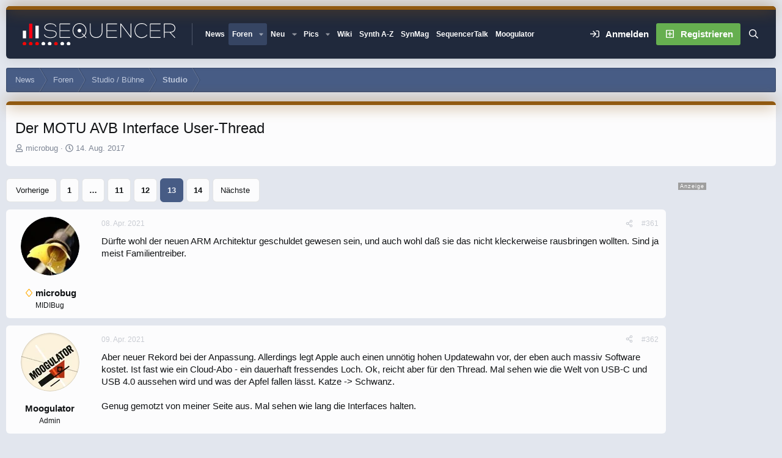

--- FILE ---
content_type: text/html; charset=utf-8
request_url: https://www.sequencer.de/synthesizer/threads/der-motu-avb-interface-user-thread.124917/page-13
body_size: 47221
content:

	

	
<!DOCTYPE html>
<html id="XF" lang="de-DE" dir="LTR"
	data-xf="2.3"
	data-app="public"
	
	
	data-template="thread_view"
	data-container-key="node-75"
	data-content-key="thread-124917"
	data-logged-in="false"
	data-cookie-prefix="xf_"
	data-csrf="1769815668,7dfb0c01a8a8948e736e43e7fb4410fc"
	data-style-id="12" 
	class="has-no-js template-thread_view"
	>
<head>
<script>
var customTargeting = 'Sequencer_all';
if (customTargeting == null || customTargeting == ''){
	customTargeting = 'Sequencer_all';
}
</script>
<script async src="https://securepubads.g.doubleclick.net/tag/js/gpt.js" data-cookiefirst-category="advertising"></script>
<script type="text/plain" data-cookiefirst-category="advertising">
 window.googletag = window.googletag || {cmd: []};
 googletag.cmd.push(function() {
	
   var mappingLeaderMain = googletag.sizeMapping().
	addSize([0, 0], [300, 250]).
   addSize([730, 200], [728, 90]).build();
   
   var mappingWideSky = googletag.sizeMapping().
	addSize([0, 0], []).
   addSize([900, 200], [160, 600]).build();

googleTagRotation = {};
googleTagRotation['MN_Leaderboard1'] = googletag.defineSlot('/12513921/MN_Leaderboard1', [728, 90], 'div-gpt-ad-1483366648484-0').defineSizeMapping(mappingLeaderMain).addService(googletag.pubads());
googleTagRotation['MN_Leaderboard2'] = googletag.defineSlot('/12513921/MN_Leaderboard2', [728, 90], 'div-gpt-ad-1483366648484-1').defineSizeMapping(mappingLeaderMain).addService(googletag.pubads());
googleTagRotation['MN_Leaderboard3'] = googletag.defineSlot('/12513921/MN_Leaderboard3', [728, 90], 'div-gpt-ad-1483366648484-2').defineSizeMapping(mappingLeaderMain).addService(googletag.pubads());



googleTagRotation['MN_MediumRectangle2'] = googletag.defineSlot('/12513921/MN_MediumRectangle2', [300, 250], 'div-gpt-ad-1483366648484-4').addService(googletag.pubads());



googleTagRotation['MN_WideSkyscraper1'] = googletag.defineSlot('/12513921/MN_WideSkyscraper1', [160, 600], 'div-gpt-ad-1483366648484-5').defineSizeMapping(mappingWideSky).addService(googletag.pubads());


googleTagRotation['MN_WideSkyscraper2'] = googletag.defineSlot('/12513921/MN_WideSkyscraper2', [160, 600], 'div-gpt-ad-1483366648484-6').addService(googletag.pubads());


	

    googletag.pubads().enableSingleRequest();
    googletag.pubads().collapseEmptyDivs();
    googletag.pubads().setTargeting('Sequencer', customTargeting);
	googletag.enableServices();

}); 


var resizeTimer; function resizer() { googletag.pubads().refresh([googleTagRotation['MN_Leaderboard1'], googleTagRotation['MN_Leaderboard2'], googleTagRotation['MN_Leaderboard3'], googleTagRotation['MN_WideSkyscraper1']]); } window.addEventListener("resize", function(){clearTimeout(resizeTimer); resizeTimer = setTimeout(resizer, 1000); });
	
</script>


	<link rel="preconnect" href="//consent-eu.cookiefirst.com">
	<script src="//consent-eu.cookiefirst.com/sites/sequencer.de-17f6e95b-5cf7-4099-9b70-257dee38821f/consent.js"></script>


<script>
	if (typeof dataLayer !== "undefined")
	{
		function gtag() { dataLayer.push(arguments); }
		gtag('consent', 'default', { 
			'ad_storage': 'granted',
			'analytics_storage': 'granted',
			'functionality_storage': 'granted',
			'personalization_storage': 'granted', 
			'wait_for_update': 1500
			 });
		gtag('set', 'ads_data_redaction', false);
	}
</script>



	<!-- Google Tag Manager -->
	<script type="text/plain" data-cookiefirst-category="necessary">(function(w,d,s,l,i){w[l]=w[l]||[];w[l].push({'gtm.start':
new Date().getTime(),event:'gtm.js'});var f=d.getElementsByTagName(s)[0],
j=d.createElement(s),dl=l!='dataLayer'?'&l='+l:'';j.async=true;j.src=
'https://www.googletagmanager.com/gtm.js?id='+i+dl;f.parentNode.insertBefore(j,f);
})(window,document,'script','dataLayer','GTM-KXJV3VT5');
	</script>
	<!-- End Google Tag Manager -->


<script defer data-domain="sequencer.de" src="https://pls.sequencer.de/js/script.js"></script>
	
	
	

	<meta charset="utf-8" />
	<title>Der MOTU AVB Interface User-Thread | Seite 13 | Sequencer - Die Synthesizer Zentrale</title>
	<link rel="manifest" href="/synthesizer/webmanifest.php">

	<meta http-equiv="X-UA-Compatible" content="IE=Edge" />
	<meta name="viewport" content="width=device-width, initial-scale=1, viewport-fit=cover">

	
		
			
				<meta name="theme-color" media="(prefers-color-scheme: light)" content="#364563" />
				<meta name="theme-color" media="(prefers-color-scheme: dark)" content="#16181d" />
			
		
	

	<meta name="apple-mobile-web-app-title" content="Sequencer">
	
		<link rel="apple-touch-icon" href="/synthesizer/data/assets/logo/favicon-192x192.png">
		

	
		<meta name="robots" content="noindex,follow" />
	
		
		<meta name="description" content="Dürfte wohl der neuen ARM Architektur geschuldet gewesen sein, und auch wohl daß sie das nicht kleckerweise rausbringen wollten. Sind ja meist Familientreiber." />
		<meta property="og:description" content="Dürfte wohl der neuen ARM Architektur geschuldet gewesen sein, und auch wohl daß sie das nicht kleckerweise rausbringen wollten. Sind ja meist Familientreiber." />
		<meta property="twitter:description" content="Dürfte wohl der neuen ARM Architektur geschuldet gewesen sein, und auch wohl daß sie das nicht kleckerweise rausbringen wollten. Sind ja meist Familientreiber." />
	
	
		<meta property="og:url" content="https://www.sequencer.de/synthesizer/threads/der-motu-avb-interface-user-thread.124917/" />
	
		<link rel="canonical" href="https://www.sequencer.de/synthesizer/threads/der-motu-avb-interface-user-thread.124917/page-13" />
	
		<link rel="prev" href="/synthesizer/threads/der-motu-avb-interface-user-thread.124917/page-12" />
	
		<link rel="next" href="/synthesizer/threads/der-motu-avb-interface-user-thread.124917/page-14" />
	

	
		
	
	
	<meta property="og:site_name" content="Sequencer - Die Synthesizer Zentrale" />


	
	
		
	
	
	<meta property="og:type" content="website" />


	
	
		
	
	
	
		<meta property="og:title" content="Der MOTU AVB Interface User-Thread" />
		<meta property="twitter:title" content="Der MOTU AVB Interface User-Thread" />
	


	
	
	
	

	
	
	
	
		
	
	

	<link rel="stylesheet" href="/synthesizer/css.php?css=public%3Anormalize.css%2Cpublic%3Afa.css%2Cpublic%3Avariations.less%2Cpublic%3Acore.less%2Cpublic%3Aapp.less&amp;s=12&amp;l=10&amp;d=1769771836&amp;k=55e14c0d17dd64165358aeb45290b142fc469724" />

	<link rel="stylesheet" href="/synthesizer/css.php?css=public%3Abb_code.less%2Cpublic%3Amb_smallSidebar.less%2Cpublic%3Amessage.less%2Cpublic%3Astructured_list.less%2Cpublic%3Aextra.less&amp;s=12&amp;l=10&amp;d=1769771836&amp;k=aab485b330c5db70003a01e7630b85864b572a9d" />
<style>
.scrlSky {
position: fixed !important;
top: 80px !important;
}
</style>
<style>

		span[data-s9e-mediaembedX] span iframe,
		iframe[data-s9e-mediaembedX]
		{
			width: 100%;
			max-width: 600px;
			min-height: 300px;
			border: none;
		}	
	
</style>
<style>

.seq-sigmum {
    display: none;
	width: 35px;
	margin-top: 5px;
}

.is-sticky .seq-sigmum {
    display: inline-block;
}


</style>


	
		<script src="/synthesizer/js/xf/preamble.min.js?_v=0cfb8454"></script>
	

	
	<script src="/synthesizer/js/vendor/vendor-compiled.js?_v=0cfb8454" defer></script>
	<script src="/synthesizer/js/xf/core-compiled.js?_v=0cfb8454" defer></script>

	<script>
		XF.ready(() =>
		{
			XF.extendObject(true, XF.config, {
				// 
				userId: 0,
				enablePush: false,
				pushAppServerKey: '',
				url: {
					fullBase: 'https://www.sequencer.de/synthesizer/',
					basePath: '/synthesizer/',
					css: '/synthesizer/css.php?css=__SENTINEL__&s=12&l=10&d=1769771836',
					js: '/synthesizer/js/__SENTINEL__?_v=0cfb8454',
					icon: '/synthesizer/data/local/icons/__VARIANT__.svg?v=1769771881#__NAME__',
					iconInline: '/synthesizer/styles/fa/__VARIANT__/__NAME__.svg?v=5.15.3',
					keepAlive: '/synthesizer/login/keep-alive'
				},
				cookie: {
					path: '/',
					domain: '',
					prefix: 'xf_',
					secure: true,
					consentMode: 'disabled',
					consented: ["optional","_third_party"]
				},
				cacheKey: 'f3ed7234243583f554e27d349fe769c5',
				csrf: '1769815668,7dfb0c01a8a8948e736e43e7fb4410fc',
				js: {},
				fullJs: false,
				css: {"public:bb_code.less":true,"public:mb_smallSidebar.less":true,"public:message.less":true,"public:structured_list.less":true,"public:extra.less":true},
				time: {
					now: 1769815668,
					today: 1769814000,
					todayDow: 6,
					tomorrow: 1769900400,
					yesterday: 1769727600,
					week: 1769295600,
					month: 1767222000,
					year: 1767222000
				},
				style: {
					light: 'default',
					dark: 'alternate',
					defaultColorScheme: 'light'
				},
				borderSizeFeature: '3px',
				fontAwesomeWeight: 'r',
				enableRtnProtect: true,
				
				enableFormSubmitSticky: true,
				imageOptimization: 'optimize',
				imageOptimizationQuality: 0.85,
				uploadMaxFilesize: 104857600,
				uploadMaxWidth: 0,
				uploadMaxHeight: 0,
				allowedVideoExtensions: ["m4v","mov","mp4","mp4v","mpeg","mpg","ogv","webm"],
				allowedAudioExtensions: ["mp3","opus","ogg","wav"],
				shortcodeToEmoji: true,
				visitorCounts: {
					conversations_unread: '0',
					alerts_unviewed: '0',
					total_unread: '0',
					title_count: true,
					icon_indicator: true
				},
				jsMt: {"xf\/action.js":"2ba3b42c","xf\/embed.js":"11cc909f","xf\/form.js":"2ba3b42c","xf\/structure.js":"2ba3b42c","xf\/tooltip.js":"2ba3b42c"},
				jsState: {},
				publicMetadataLogoUrl: '',
				publicPushBadgeUrl: 'https://www.sequencer.de/synthesizer/styles/default/xenforo/bell.png'
			})

			XF.extendObject(XF.phrases, {
				// 
"svStandardLib_time.day": "{count} day",
"svStandardLib_time.days": "{count} Tage",
"svStandardLib_time.hour": "{count} hour",
"svStandardLib_time.hours": "{count} Stunden",
"svStandardLib_time.minute": "{count} Minuten",
"svStandardLib_time.minutes": "{count} Minuten",
"svStandardLib_time.month": "{count} month",
"svStandardLib_time.months": "{count} Monate",
"svStandardLib_time.second": "{count} second",
"svStandardLib_time.seconds": "{count} Sekunden",
"svStandardLib_time.week": "time.week",
"svStandardLib_time.weeks": "{count} Wochen",
"svStandardLib_time.year": "{count} year",
"svStandardLib_time.years": "{count} Jahre",
				date_x_at_time_y:     "{date} um {time}",
				day_x_at_time_y:      "{day} um {time}",
				yesterday_at_x:       "Gestern um {time}",
				x_minutes_ago:        "Vor {minutes} Minuten",
				one_minute_ago:       "vor 1 Minute",
				a_moment_ago:         "Gerade eben",
				today_at_x:           "Heute um {time}",
				in_a_moment:          "In einem Moment",
				in_a_minute:          "In einer Minute",
				in_x_minutes:         "In {minutes} Minute(n)",
				later_today_at_x:     "heute um {time}",
				tomorrow_at_x:        "Morgen um {time}",
				short_date_x_minutes: "{minutes}m",
				short_date_x_hours:   "{hours}h",
				short_date_x_days:    "{days}d",

				day0: "Sonntag",
				day1: "Montag",
				day2: "Dienstag",
				day3: "Mittwoch",
				day4: "Donnerstag",
				day5: "Freitag",
				day6: "Samstag",

				dayShort0: "So",
				dayShort1: "Mo",
				dayShort2: "Di",
				dayShort3: "Mi",
				dayShort4: "Do",
				dayShort5: "Fr",
				dayShort6: "Sa",

				month0: "Januar",
				month1: "Februar",
				month2: "März",
				month3: "April",
				month4: "Mai",
				month5: "Juni",
				month6: "Juli",
				month7: "August",
				month8: "September",
				month9: "Oktober",
				month10: "November",
				month11: "Dezember",

				active_user_changed_reload_page: "Der aktive Benutzer hat sich geändert. Lade die Seite für die neueste Version neu.",
				server_did_not_respond_in_time_try_again: "Der Server hat nicht rechtzeitig geantwortet. Bitte versuche es erneut.",
				oops_we_ran_into_some_problems: "So klappt das nicht - Fehler 808<br>\n<br><br>\nKeine Wale hier! \n<br>\n<br><br><br>\n-<a href=\"https://www.sequencer.de/synthesizer/\">HOME<\/a>-",
				oops_we_ran_into_some_problems_more_details_console: "Oops! Wir sind auf ein Problem gestoßen. Bitte versuche es später noch einmal. Weitere Fehlerdetails findest du in der Browserkonsole.",
				file_too_large_to_upload: "Die Datei ist zu groß, um hochgeladen zu werden.",
				uploaded_file_is_too_large_for_server_to_process: "Die hochgeladene Datei ist zu groß, als dass der Server sie verarbeiten könnte.",
				files_being_uploaded_are_you_sure: "Die Dateien werden noch immer hochgeladen. Bist du sicher, dass du dieses Formular abschicken möchtest?",
				attach: "Dateien anhängen",
				rich_text_box: "Rich-Text-Feld",
				close: "Schließen",
				link_copied_to_clipboard: "Link in die Zwischenablage kopiert.",
				text_copied_to_clipboard: "Text wurde in die Zwischenablage kopiert.",
				loading: "Laden…",
				you_have_exceeded_maximum_number_of_selectable_items: "Du hast die maximale Anzahl der auswählbaren Elemente überschritten.",

				processing: "Verarbeitung",
				'processing...': "Verarbeitung…",

				showing_x_of_y_items: "Anzeigen von {count} von {total} Element(en)",
				showing_all_items: "Anzeige aller Elemente",
				no_items_to_display: "Keine anzuzeigenden Einträge",

				number_button_up: "Erhöhen",
				number_button_down: "Verringern",

				push_enable_notification_title: "Push-Benachrichtigungen erfolgreich für Sequencer - Die Synthesizer Zentrale aktiviert",
				push_enable_notification_body: "Danke für das Einschalten der Push-Benachrichtigungen!",

				pull_down_to_refresh: "Nach unten ziehen zum Aktualisieren",
				release_to_refresh: "Loslassen zum Aktualisieren",
				refreshing: "Aktualisieren…"
			})
		})
	</script>

	<script>
XF.ready(() =>
{


	var mediaUrls = [], mediaUrlsJson = "youtube=>https:\/\/policies.google.com\/privacy\ntwitter=>https:\/\/twitter.com\/de\/privacy\napplemusic=>https:\/\/www.apple.com\/de\/legal\/privacy\/data\/de\/apple-music\/\napplepodcasts=>https:\/\/www.apple.com\/de\/legal\/privacy\/data\/de\/apple-podcasts\/\naudioboom=>https:\/\/audioboom.com\/about\/privacy\naudiomack=>https:\/\/audiomack.com\/about\/privacy-policy\nbandcamp=>https:\/\/bandcamp.com\/privacy\nfacebook=>https:\/\/de-de.facebook.com\/privacy\/policy\/\nflickr=>https:\/\/www.flickr.com\/help\/privacy\/\ngetty=>https:\/\/www.gettyimages.de\/company\/privacy-policy\ngifs=>https:\/\/gifs.com\/policies\/privacy\ngiphy=>https:\/\/support.giphy.com\/hc\/en-us\/articles\/360032872931\ngist=>https:\/\/docs.github.com\/de\/site-policy\/privacy-policies\/github-privacy-statement\ngoogledrive=>https:\/\/policies.google.com\/privacy?hl=de\ngooglesheets=>https:\/\/policies.google.com\/privacy?hl=de\nimgur=>https:\/\/imgur.com\/privacy\ninstagram=>https:\/\/www.instagram.com\/legal\/privacy\/\npinterest=>https:\/\/policy.pinterest.com\/de\/privacy-policy\nsoundcloud=>https:\/\/soundcloud.com\/pages\/privacy\nspotify=>https:\/\/www.spotify.com\/de\/legal\/privacy-policy\/\ntelegram=>https:\/\/telegram.org\/privacy?setln=de\nthreads=>https:\/\/help.instagram.com\/515230437301944\/\ntiktok=>https:\/\/www.tiktok.com\/safety\/de-de\/privacy-and-security-on-tiktok\/\ntumblr=>https:\/\/www.tumblr.com\/privacy\/de\nvideodetective=>https:\/\/videodetective.com\/privacy\nvimeo=>https:\/\/vimeo.com\/privacy\ntwitch=>https:\/\/www.twitch.tv\/p\/de-de\/legal\/privacy-notice\/", mediaUrlsTmp = [];

	if(mediaUrlsJson.length)
	{
		mediaUrlsTmp = mediaUrlsJson.split(/\r?\n/);
	}

	mediaUrlsTmp.forEach(function(value) 
	{
		var tmp = value.split('=>');
		mediaUrls[tmp[0]] = tmp[1];
	});

	function handleMedia()
	{
		var iframes = document.querySelectorAll("iframe:not([src])[data-src][data-cookiefirst-category=functional]");	   
		iframes.forEach(function(iframe)
		{
			var mediaStrg = iframe.closest("[data-s9e-mediaembedX]").getAttribute("data-s9e-mediaembedX");		

		
		var privUrl = "https://www.sequencer.de/synthesizer/datenschutz/";
			if (mediaUrls[mediaStrg]) {
				privUrl = mediaUrls[mediaStrg];
			}
			mediaStrg = mediaStrg.charAt(0).toUpperCase() + mediaStrg.slice(1);
			var dataSrc = iframe.getAttribute("data-src");
			var mainPart = dataSrc.split("/")[1];
			var newSrc = mainPart.split(".").join(".") + "." + iframe.getAttribute("id");

			var iframeDoc = iframe.contentDocument || iframe.contentWindow.document;
			var head = iframeDoc.querySelector("head");
			var body = iframeDoc.querySelector("body");

			var metaTag = iframeDoc.createElement("meta");
			metaTag.name = "robots";
			metaTag.content = "noindex";
			head.appendChild(metaTag);

			var styleTag = iframeDoc.createElement("style");
			styleTag.textContent = `
		body,html { font-family: Arial, Helvetica, sans-serif; margin: 0; }
		.videoPlaceholder { vertical-align: middle; border: thin solid #ccc; text-align: center; color: #777; font-size: .8em; width: 100%; height: 100%; padding: 0; background: #ddd; background: linear-gradient(42deg,#ddd 46%,#fafafa 100%); }
		.dsOverlay { width: 100%; background-color: #333; box-sizing: border-box; padding: 5px 15px; color: #fff; display: block; margin-top: 20px; }
		.videoPlaceholder a { color: #2168da; text-decoration: underline; font-size: 1.2em; font-weight: 700; }
		.videoPlaceholder label { color: #fff; cursor: pointer; font-size: 1.1em; }
		.videoPlaceholder label small { vertical-align: top; font-size: .9em; }
		.videoPlaceholder #loadExtContent { border: none; background-color: #d11; color: #fff; border-radius: 15px; padding: 8px 14px; font-size: 1.3em; font-weight: 700; cursor: pointer !important; }
		#loadExtContent i { font-weight: 700; }
		`;
			head.appendChild(styleTag);

			var scriptTag = iframeDoc.createElement("script");
			scriptTag.textContent = `
		function getCheckbox() {
		return document.getElementById('allowYt');
		}
		function accExtMedia() {
		var checkbox = getCheckbox();
		if (checkbox.checked) {
		window.parent.accIframe(window, 'all');
		} else {
		window.parent.accIframe(window, 'single');
		}
		}
		`;
			head.appendChild(scriptTag);

			var contentDiv = document.createElement("div");
			contentDiv.className = "cookiefirst-disabled-resource videoPlaceholder";
			contentDiv.innerHTML = `
		<i class='fa--xf fas fa-photo-video' aria-hidden='true'></i>
		<div class='dsOverlay'>
			<p>Mit dem Laden des Inhaltes akzeptieren Sie die Datenschutzerklärung von ${mediaStrg}.</p>
			<p><a href='${privUrl}' target='_blank' title='${mediaStrg}-Datenschutzerklärung'>${mediaStrg}-Datenschutzerklärung</a></p>
			<p><button id='loadExtContent' onClick='accExtMedia();'><i class='fa--xf fas fa-play' aria-hidden='true'></i>${mediaStrg}-Inhalt laden &#9658;</button><br><br>
				<label class='allowYt'><input type='checkbox' id='allowYt' checked=''> <small>Externe Medien immer zulassen</small></label></p>
			<p><br>🔗 <a href='${dataSrc}' target='blank'>${dataSrc}</a></p>
		</div>
		`;
			body.appendChild(contentDiv);
		});
	}
	handleMedia();

	if (window.CookieFirst)
	{
		var consent = window.CookieFirst.consent;
		if (!consent.functional)
		{
			handleMedia();
		}
	}
	else
	{
		window.addEventListener("cf_init", function()
		{
			if (window.CookieFirst && !window.CookieFirst.consent)
			{
				window.addEventListener("cf_consent", function()
				{
					window.location.reload();
				});
			}
			var consent = window.CookieFirst.consent;
			if (consent !== null && consent !== undefined && consent.functional !== null && consent.functional !== undefined)
			{
				handleMedia();
			}
			else
			{
				var preSpans = document.querySelectorAll("*[data-s9e-mediaembedX]");
				preSpans.forEach(function(spanThis)
				{
					var value = spanThis.getAttribute("data-s9e-mediaembedX");
					spanThis.setAttribute("data-s9e-mediaembed", value);
					spanThis.removeAttribute("data-s9e-mediaembedX");
				});
			}
		});
	}
	window.accIframe = function(frmObj, objDim)
	{
		var iframe = frmObj.frameElement;
		if (objDim == "all")
		{
			CookieFirst.acceptCategory('functional');
		} else if (objDim == "single")
		{
			var realSrc = iframe.getAttribute("data-src");
			iframe.setAttribute("src", realSrc);
			var closestElem = iframe.closest("[data-s9e-mediaembedX]");
			closestElem.setAttribute("data-s9e-mediaembed", closestElem.getAttribute("data-s9e-mediaembedX"));
			closestElem.removeAttribute("data-s9e-mediaembedX");
		}
	};

  
})
</script>



	
<link rel="icon" href="/favicon.svg" type="image/svg+xml">
		<link rel="icon" type="image/png" href="https://www.sequencer.de/synthesizer/data/assets/logo/favicon-32x32.png" sizes="32x32" />
	

	

	<script>
(function(){
let xfhtml = document.getElementById('XF');
function applySetting(settingName, settingOn, allowToggle){
	
	// Theme editor is enabled. Check for selected toggle, otherwise apply default
		if(allowToggle === 1){
			let choice = localStorage.getItem(settingName);
			if( (choice === 'on') || (!choice && (settingOn === 1)) ){
				xfhtml.classList.add(settingName);
			}
		} else if(settingOn === 1){
			xfhtml.classList.add(settingName);
		}
	
}

applySetting('focus-mobile-navigation-bar', 1, 1);


applySetting('focus-fluid', 1, 1);


applySetting('focus-grid', 0, 1);



applySetting('focus-sidebar-flip', 0, 1);


applySetting('focus-snow', 0, 1);




	xfhtml.setAttribute('data-focus-bg', '1');

})();
</script>


</head>
<body data-template="thread_view">


	<!-- Google Tag Manager (noscript) -->
	<noscript><iframe src="https://www.googletagmanager.com/ns.html?id=GTM-KXJV3VT5"
					  height="0" width="0" style="display:none;visibility:hidden"></iframe></noscript>
	<!-- End Google Tag Manager (noscript) -->

<!-- Google Tag Manager (noscript) -->
<noscript><iframe src="https://www.googletagmanager.com/ns.html?id=GTM-KXJV3VT5"
height="0" width="0" style="display:none;visibility:hidden"></iframe></noscript>
<!-- End Google Tag Manager (noscript) -->







	
	
	











  
    
    
    


    
  
    



    
    
    
    


    
    
    


    
    
    
    




















<div class="p-pageWrapper focus-width" id="top">

	<div class='focus-wrapper'>


			<!-- Header: start -->
			<header class="p-header" id="header">
				<div class="p-header-inner">
					<div class="p-header-content">

						

	

	<!-- Logo -->
	<div class="p-header-logo p-header-logo--image">
		<a href="/synthesizer/" class='focus-logo'>
			
			
				<span class='focus-logo--image'>
	                

	

	
		
		

		
	
		
		

		
	

	

	<picture data-variations="{&quot;default&quot;:{&quot;1&quot;:&quot;https:\/\/www.sequencer.de\/synthesizer\/styles\/sequencer\/sequencer-logo-white.svg&quot;,&quot;2&quot;:null},&quot;alternate&quot;:{&quot;1&quot;:&quot;https:\/\/www.sequencer.de\/synthesizer\/styles\/sequencer\/sequencer-logo-white.svg&quot;,&quot;2&quot;:null}}">
		
		
		

		
			
			
			

			
		

		<img src="https://www.sequencer.de/synthesizer/styles/sequencer/sequencer-logo-white.svg"  width="250" height="" alt="Sequencer - Die Synthesizer Zentrale"  />
	</picture>


	            </span>
	        
	        
		</a>
	</div>


	
    
    <!-- Navigation wrap -->
    <nav class='focus-wrap-nav'>
		<div class="p-nav-scroller hScroller" data-xf-init="h-scroller" data-auto-scroll=".p-navEl.is-selected">
			<div class="hScroller-scroll">
				<ul class="p-nav-list js-offCanvasNavSource">
				
					<li>
						
	<div class="p-navEl " >
		

			
	
	<a href="https://www.sequencer.de"
		class="p-navEl-link "
		
		data-xf-key="1"
		data-nav-id="11111">News</a>


			

		
		
	</div>

					</li>
				
					<li>
						
	<div class="p-navEl is-selected" data-has-children="true">
		

			
	
	<a href="/synthesizer/"
		class="p-navEl-link p-navEl-link--splitMenu "
		 name="Forum Übersicht"
		
		data-nav-id="forums">Foren</a>


			<a data-xf-key="2"
				data-xf-click="menu"
				data-menu-pos-ref="< .p-navEl"
				class="p-navEl-splitTrigger"
				role="button"
				tabindex="0"
				aria-label="Toggle erweitert"
				aria-expanded="false"
				aria-haspopup="true"></a>

		
		
			<div class="menu menu--structural" data-menu="menu" aria-hidden="true">
				<div class="menu-content">
					
						
	
	
	<a href="/synthesizer/whats-new/posts/"
		class="menu-linkRow u-indentDepth0 js-offCanvasCopy "
		
		
		data-nav-id="newPosts">Neue Beiträge</a>

	

					
						
	
	
	<a href="/synthesizer/search/?type=post"
		class="menu-linkRow u-indentDepth0 js-offCanvasCopy "
		
		
		data-nav-id="searchForums">Foren durchsuchen</a>

	

					
				</div>
			</div>
		
	</div>

					</li>
				
					<li>
						
	<div class="p-navEl " data-has-children="true">
		

			
	
	<a href="/synthesizer/whats-new/posts/?skip=1"
		class="p-navEl-link p-navEl-link--splitMenu "
		
		
		data-nav-id="whatsNew">Neu</a>


			<a data-xf-key="3"
				data-xf-click="menu"
				data-menu-pos-ref="< .p-navEl"
				class="p-navEl-splitTrigger"
				role="button"
				tabindex="0"
				aria-label="Toggle erweitert"
				aria-expanded="false"
				aria-haspopup="true"></a>

		
		
			<div class="menu menu--structural" data-menu="menu" aria-hidden="true">
				<div class="menu-content">
					
						
	
	
	<a href="/synthesizer/whats-new/posts/"
		class="menu-linkRow u-indentDepth0 js-offCanvasCopy "
		 rel="nofollow"
		
		data-nav-id="whatsNewPosts">Neue Beiträge</a>

	

					
						
	
	
	<a href="/synthesizer/whats-new/profile-posts/"
		class="menu-linkRow u-indentDepth0 js-offCanvasCopy "
		 rel="nofollow"
		
		data-nav-id="whatsNewProfilePosts">Neue Shouts</a>

	

					
						
	
	
	<a href="/synthesizer/whats-new/media/"
		class="menu-linkRow u-indentDepth0 js-offCanvasCopy "
		 rel="nofollow"
		
		data-nav-id="xfmgWhatsNewNewMedia">Neue Medien</a>

	

					
						
	
	
	<a href="/synthesizer/whats-new/classifieds/"
		class="menu-linkRow u-indentDepth0 js-offCanvasCopy "
		 rel="nofollow"
		
		data-nav-id="classifiedsWhatsNew">Neue Inserate</a>

	

					
						
	
	
	<a href="/synthesizer/whats-new/media-comments/"
		class="menu-linkRow u-indentDepth0 js-offCanvasCopy "
		 rel="nofollow"
		
		data-nav-id="xfmgWhatsNewMediaComments">Medienkommentare</a>

	

					
						
	
	
	<a href="/synthesizer/whats-new/latest-activity"
		class="menu-linkRow u-indentDepth0 js-offCanvasCopy "
		 rel="nofollow"
		
		data-nav-id="latestActivity">Neue Aktivitäten</a>

	

					
						
	
	
	<a href="https://www.sequencer.de/synthesizer/forums/funktionsraum.45/"
		class="menu-linkRow u-indentDepth0 js-offCanvasCopy "
		 target="_self" title="Funktionsraum anzeigen (Off Topic)"
		
		data-nav-id="Funktionsraum">OT-Forum</a>

	

					
				</div>
			</div>
		
	</div>

					</li>
				
					<li>
						
	<div class="p-navEl " data-has-children="true">
		

			
	
	<a href="/synthesizer/media/"
		class="p-navEl-link p-navEl-link--splitMenu "
		 Title="Bilder von Events, Studios von Sequencer.de"
		
		data-nav-id="xfmg">Pics</a>


			<a data-xf-key="4"
				data-xf-click="menu"
				data-menu-pos-ref="< .p-navEl"
				class="p-navEl-splitTrigger"
				role="button"
				tabindex="0"
				aria-label="Toggle erweitert"
				aria-expanded="false"
				aria-haspopup="true"></a>

		
		
			<div class="menu menu--structural" data-menu="menu" aria-hidden="true">
				<div class="menu-content">
					
						
	
	
	<a href="/synthesizer/whats-new/media/"
		class="menu-linkRow u-indentDepth0 js-offCanvasCopy "
		 rel="nofollow"
		
		data-nav-id="xfmgNewMedia">Neue Medien</a>

	

					
						
	
	
	<a href="/synthesizer/whats-new/media-comments/"
		class="menu-linkRow u-indentDepth0 js-offCanvasCopy "
		 rel="nofollow"
		
		data-nav-id="xfmgNewComments">Neue Kommentare</a>

	

					
						
	
	
	<a href="/synthesizer/search/?type=xfmg_media"
		class="menu-linkRow u-indentDepth0 js-offCanvasCopy "
		
		
		data-nav-id="xfmgSearchMedia">Medien suchen</a>

	

					
				</div>
			</div>
		
	</div>

					</li>
				
					<li>
						
	<div class="p-navEl " >
		

			
	
	<a href="https://www.sequencer.de/synth"
		class="p-navEl-link "
		 target="_blank" title="Synthesizer Wiki Datenbank des Forums"
		data-xf-key="5"
		data-nav-id="SynthWiki">Wiki</a>


			

		
		
	</div>

					</li>
				
					<li>
						
	<div class="p-navEl " >
		

			
	
	<a href="https://www.sequencer.de/syns"
		class="p-navEl-link "
		 title="Synthesizer-Datenbank 1967-2024" target="_blank"
		data-xf-key="6"
		data-nav-id="2">Synth A-Z</a>


			

		
		
	</div>

					</li>
				
					<li>
						
	<div class="p-navEl " >
		

			
	
	<a href="https://www.synthesizermagazin.de"
		class="p-navEl-link "
		 rel="nofollow" title="Synthesizer-Magazin" target="_blank"
		data-xf-key="7"
		data-nav-id="5">SynMag</a>


			

		
		
	</div>

					</li>
				
					<li>
						
	<div class="p-navEl " >
		

			
	
	<a href="https://steady.page/de/sequencertalk/posts"
		class="p-navEl-link "
		 title="SequencerTalk Videocast mit Moogulator &amp; Dean Freud" target="_blank"
		data-xf-key="8"
		data-nav-id="SequencerTalk">SequencerTalk</a>


			

		
		
	</div>

					</li>
				
					<li>
						
	<div class="p-navEl " >
		

			
	
	<a href="https://www.moogulator.com"
		class="p-navEl-link "
		 title="Moogulator Live Performer ultraelectronic" target="_blank"
		data-xf-key="9"
		data-nav-id="6">Moogulator</a>


			

		
		
	</div>

					</li>
				
				</ul>
			</div>
		</div>
	</nav>
    

    
	<div class='focus-wrap-user'>
    
		<div class="p-nav-opposite">
			<div class="p-navgroup p-account p-navgroup--guest">
				
					<a href="/synthesizer/login/" class="p-navgroup-link p-navgroup-link--textual p-navgroup-link--logIn" data-xf-click="overlay" data-follow-redirects="on">
						<span class="p-navgroup-linkText">Anmelden</span>
					</a>
					
						<a href="/synthesizer/login/register" class="p-navgroup-link p-navgroup-link--textual p-navgroup-link--register" data-xf-click="overlay" data-follow-redirects="on">
							<span class="p-navgroup-linkText">Registrieren</span>
						</a>
					
				
				
				
			
	            
			</div>

			<div class="p-navgroup p-discovery">
				<a href="/synthesizer/whats-new/"
					class="p-navgroup-link p-navgroup-link--iconic p-navgroup-link--whatsnew"
				   	aria-label="Neu"
					title="Neu">
					<i aria-hidden="true"></i>
					<span class="p-navgroup-linkText">Neu</span>
				</a>

				
					<a href="/synthesizer/search/"
						class="p-navgroup-link p-navgroup-link--iconic p-navgroup-link--search"
						data-xf-click="menu"
						data-xf-key="/"
						aria-label="Suche"
						aria-expanded="false"
						aria-haspopup="true"
						title="Suche">
						<i aria-hidden="true"></i>
						<!-- <span class="p-navgroup-linkText">Suche</span> -->
					</a>
					<div class="menu menu--structural menu--wide" data-menu="menu" aria-hidden="true">
						<form action="/synthesizer/search/search" method="post"
							class="menu-content"
							data-xf-init="quick-search">

							<h3 class="menu-header">Suche</h3>
							
							<div class="menu-row">
								
									<div class="inputGroup inputGroup--joined">
										<input type="text" class="input" data-xf-init="search-auto-complete" name="keywords" data-acurl="/synthesizer/search/auto-complete" placeholder="Suche…" aria-label="Suche" data-menu-autofocus="true" />
										
			<select name="constraints" class="js-quickSearch-constraint input" aria-label="Suchen in">
				<option value="">Überall</option>
<option value="{&quot;search_type&quot;:&quot;post&quot;}">Themen</option>
<option value="{&quot;search_type&quot;:&quot;post&quot;,&quot;c&quot;:{&quot;nodes&quot;:[75],&quot;child_nodes&quot;:1}}">Dieses Forum</option>
<option value="{&quot;search_type&quot;:&quot;post&quot;,&quot;c&quot;:{&quot;thread&quot;:124917}}">Dieses Thema</option>

			</select>
		
									</div>
									
							</div>

							
							<div class="menu-row">
								<label class="iconic"><input type="checkbox"  name="c[title_only]" value="1" /><i aria-hidden="true"></i><span class="iconic-label">Nur Titel durchsuchen

											
												<span tabindex="0" role="button"
													  data-xf-init="tooltip" data-trigger="hover focus click" title="Schlagworte auch durchsuchen">

													<i class="fa--xf far fa-question-circle  u-muted u-smaller"><svg xmlns="http://www.w3.org/2000/svg" role="img" ><title>Anmerkung</title><use href="/synthesizer/data/local/icons/regular.svg?v=1769771881#question-circle"></use></svg></i>
												</span></span></label>

							</div>
							<div class="menu-row">
	<label class="iconic"><input type="checkbox"  name="c[exclude_classifieds]" value="1" /><i aria-hidden="true"></i><span class="iconic-label">Keine Markt-Inserate anzeigen</span></label>

</div>
 

							<div class="menu-row">
								<div class="inputGroup">
									<span class="inputGroup-text" id="ctrl_search_menu_by_member">Von:</span>
									<input type="text" class="input" name="c[users]" data-xf-init="auto-complete" placeholder="Leute" aria-labelledby="ctrl_search_menu_by_member" />
								</div>
							</div>
							<div class="menu-footer">
								<span class="menu-footer-controls">
									<button type="submit" class="button button--icon button--icon--search button--primary"><i class="fa--xf far fa-search "><svg xmlns="http://www.w3.org/2000/svg" role="img" aria-hidden="true" ><use href="/synthesizer/data/local/icons/regular.svg?v=1769771881#search"></use></svg></i><span class="button-text">Suche</span></button>
									<button type="submit" class="button " name="from_search_menu"><span class="button-text">Erweiterte Suche…</span></button>
								</span>
							</div>

							<input type="hidden" name="_xfToken" value="1769815668,7dfb0c01a8a8948e736e43e7fb4410fc" />
						</form>
					</div>
				
			</div>
		</div>
	

</div>
    

						
					</div>
				</div>
			</header>
			<!-- Header: end -->

			<!-- Secondary header: start -->
			

				<div class="p-navSticky p-navSticky--primary" data-xf-init="sticky-header">
					
    
    <!-- Secondary header -->
    
	<div class="p-nav">
		<div class="p-nav-inner">
			
			<div class='focus-mobile-navigation'>
				<button type="button" class="button button--plain p-nav-menuTrigger" data-xf-click="off-canvas" data-menu=".js-headerOffCanvasMenu" tabindex="0" aria-label="Menü"><span class="button-text">
					<i aria-hidden="true"></i>
					<span class="p-nav-menuText">Menü</span>
				</span></button>
				
	<div class="seq-sigmum">
		<a href="/synthesizer/">
			

	

	
		
		

		
	
		
		

		
	

	

	<picture data-variations="{&quot;default&quot;:{&quot;1&quot;:&quot;\/synthesizer\/data\/assets\/logo_default\/sequencer-signum-day.svg&quot;,&quot;2&quot;:null},&quot;alternate&quot;:{&quot;1&quot;:&quot;\/synthesizer\/data\/assets\/logo_alternate\/sequencer-signum-black.svg&quot;,&quot;2&quot;:null}}">
		
		
		

		
			
			
			

			
				<source srcset="/synthesizer/data/assets/logo_alternate/sequencer-signum-black.svg" media="(prefers-color-scheme: dark)" />
			
		

		<img src="/synthesizer/data/assets/logo_default/sequencer-signum-day.svg"  width="125" height="" alt="Sequencer - Die Synthesizer Zentrale"  />
	</picture>


		</a>
	</div>



<div class='focus-mobile-logo'>
					<a href="/synthesizer/" class='focus-logo'>
						
						
							<span class='focus-logo--image'>
								

	

	
		
		

		
	
		
		

		
	

	

	<picture data-variations="{&quot;default&quot;:{&quot;1&quot;:&quot;https:\/\/www.sequencer.de\/synthesizer\/styles\/sequencer\/sequencer-logo-white.svg&quot;,&quot;2&quot;:null},&quot;alternate&quot;:{&quot;1&quot;:&quot;https:\/\/www.sequencer.de\/synthesizer\/styles\/sequencer\/sequencer-logo-white.svg&quot;,&quot;2&quot;:null}}">
		
		
		

		
			
			
			

			
		

		<img src="https://www.sequencer.de/synthesizer/styles/sequencer/sequencer-logo-white.svg"  width="250" height="" alt="Sequencer - Die Synthesizer Zentrale"  />
	</picture>


							</span>
						
						
					</a>
				</div>
			</div>
			<div class='focus-wrap-user hide:desktop'>
    
		<div class="p-nav-opposite">
			<div class="p-navgroup p-account p-navgroup--guest">
				
					<a href="/synthesizer/login/" class="p-navgroup-link p-navgroup-link--textual p-navgroup-link--logIn" data-xf-click="overlay" data-follow-redirects="on">
						<span class="p-navgroup-linkText">Anmelden</span>
					</a>
					
						<a href="/synthesizer/login/register" class="p-navgroup-link p-navgroup-link--textual p-navgroup-link--register" data-xf-click="overlay" data-follow-redirects="on">
							<span class="p-navgroup-linkText">Registrieren</span>
						</a>
					
				
				
				
				
	            
			</div>

			<div class="p-navgroup p-discovery">
				<a href="/synthesizer/whats-new/"
					class="p-navgroup-link p-navgroup-link--iconic p-navgroup-link--whatsnew"
				   	aria-label="Neu"
					title="Neu">
					<i aria-hidden="true"></i>
					<span class="p-navgroup-linkText">Neu</span>
				</a>

				
					<a href="/synthesizer/search/"
						class="p-navgroup-link p-navgroup-link--iconic p-navgroup-link--search"
						data-xf-click="menu"
						data-xf-key="/"
						aria-label="Suche"
						aria-expanded="false"
						aria-haspopup="true"
						title="Suche">
						<i aria-hidden="true"></i>
						<!-- <span class="p-navgroup-linkText">Suche</span> -->
					</a>
					<div class="menu menu--structural menu--wide" data-menu="menu" aria-hidden="true">
						<form action="/synthesizer/search/search" method="post"
							class="menu-content"
							data-xf-init="quick-search">

							<h3 class="menu-header">Suche</h3>
							
							<div class="menu-row">
								
									<div class="inputGroup inputGroup--joined">
										<input type="text" class="input" data-xf-init="search-auto-complete" name="keywords" data-acurl="/synthesizer/search/auto-complete" placeholder="Suche…" aria-label="Suche" data-menu-autofocus="true" />
										
			<select name="constraints" class="js-quickSearch-constraint input" aria-label="Suchen in">
				<option value="">Überall</option>
<option value="{&quot;search_type&quot;:&quot;post&quot;}">Themen</option>
<option value="{&quot;search_type&quot;:&quot;post&quot;,&quot;c&quot;:{&quot;nodes&quot;:[75],&quot;child_nodes&quot;:1}}">Dieses Forum</option>
<option value="{&quot;search_type&quot;:&quot;post&quot;,&quot;c&quot;:{&quot;thread&quot;:124917}}">Dieses Thema</option>

			</select>
		
									</div>
									
							</div>

							
							<div class="menu-row">
								<label class="iconic"><input type="checkbox"  name="c[title_only]" value="1" /><i aria-hidden="true"></i><span class="iconic-label">Nur Titel durchsuchen

											
												<span tabindex="0" role="button"
													  data-xf-init="tooltip" data-trigger="hover focus click" title="Schlagworte auch durchsuchen">

													<i class="fa--xf far fa-question-circle  u-muted u-smaller"><svg xmlns="http://www.w3.org/2000/svg" role="img" ><title>Anmerkung</title><use href="/synthesizer/data/local/icons/regular.svg?v=1769771881#question-circle"></use></svg></i>
												</span></span></label>

							</div>
							<div class="menu-row">
	<label class="iconic"><input type="checkbox"  name="c[exclude_classifieds]" value="1" /><i aria-hidden="true"></i><span class="iconic-label">Keine Markt-Inserate anzeigen</span></label>

</div>
 

							<div class="menu-row">
								<div class="inputGroup">
									<span class="inputGroup-text">Von:</span>
									<input type="text" class="input" name="c[users]" data-xf-init="auto-complete" placeholder="Leute" aria-labelledby="ctrl_search_menu_by_member" />
								</div>
							</div>
							<div class="menu-footer">
								<span class="menu-footer-controls">
									<button type="submit" class="button button--icon button--icon--search button--primary"><i class="fa--xf far fa-search "><svg xmlns="http://www.w3.org/2000/svg" role="img" aria-hidden="true" ><use href="/synthesizer/data/local/icons/regular.svg?v=1769771881#search"></use></svg></i><span class="button-text">Suche</span></button>
									<button type="submit" class="button " name="from_search_menu"><span class="button-text">Erweiterte Suche…</span></button>
								</span>
							</div>

							<input type="hidden" name="_xfToken" value="1769815668,7dfb0c01a8a8948e736e43e7fb4410fc" />
						</form>
					</div>
				
			</div>
		</div>
	

</div>
			

		</div>
	</div>
    

				</div>
				
    <!-- Sub navigation -->
	
		<div class="p-sectionLinks">
			<div class="p-sectionLinks-inner hScroller" data-xf-init="h-scroller">
				<div class="hScroller-scroll">
					<ul class="p-sectionLinks-list">
					
						<li>
							
	<div class="p-navEl " >
		

			
	
	<a href="/synthesizer/whats-new/posts/"
		class="p-navEl-link "
		
		data-xf-key="alt+1"
		data-nav-id="newPosts">Neue Beiträge</a>


			

		
		
	</div>

						</li>
					
						<li>
							
	<div class="p-navEl " >
		

			
	
	<a href="/synthesizer/search/?type=post"
		class="p-navEl-link "
		
		data-xf-key="alt+2"
		data-nav-id="searchForums">Foren durchsuchen</a>


			

		
		
	</div>

						</li>
					
					</ul>
				</div>
			</div>
		</div>
	


			
			<!-- Secondary header: end -->


<div class='focus-content'>
	




<div class="p-body">
	<div class="p-body-inner">
		<!--XF:EXTRA_OUTPUT-->
        
		<div class='focus-ad'></div>
        
        


        
		

		

		
		
        
	        <div class='focus-breadcrumb'>
				
					

	
	
	
	
		<div class="p-breadcrumbs-wrap ">
			<ul class="p-breadcrumbs " itemscope itemtype="https://schema.org/BreadcrumbList">
				
					

					
						
						
	<li itemprop="itemListElement" itemscope itemtype="https://schema.org/ListItem">
		<a href="https://www.sequencer.de" itemprop="item">
			<span itemprop="name">News</span>
		</a>
		<meta itemprop="position" content="1" />
	</li>

					

					
						
						
	<li itemprop="itemListElement" itemscope itemtype="https://schema.org/ListItem">
		<a href="/synthesizer/" itemprop="item">
			<span itemprop="name">Foren</span>
		</a>
		<meta itemprop="position" content="2" />
	</li>

					
					
						
						
	<li itemprop="itemListElement" itemscope itemtype="https://schema.org/ListItem">
		<a href="/synthesizer/categories/studio-buehne.148/" itemprop="item">
			<span itemprop="name">Studio / Bühne</span>
		</a>
		<meta itemprop="position" content="3" />
	</li>

					
						
						
	<li itemprop="itemListElement" itemscope itemtype="https://schema.org/ListItem">
		<a href="/synthesizer/forums/studio.75/" itemprop="item">
			<span itemprop="name">Studio</span>
		</a>
		<meta itemprop="position" content="4" />
	</li>

					

				
			</ul>
		</div>
	

				
				
			</div>
		
            
		


        


		
		
	<noscript class="js-jsWarning"><div class="blockMessage blockMessage--important blockMessage--iconic u-noJsOnly">JavaScript ist deaktiviert. Für eine bessere Darstellung aktiviere bitte JavaScript in deinem Browser, bevor du fortfährst.</div></noscript>

		
	<div class="blockMessage blockMessage--important blockMessage--iconic js-browserWarning" style="display: none">Du verwendest einen veralteten Browser. Es ist möglich, dass diese oder andere Websites nicht korrekt angezeigt werden.<br />Du solltest ein Upgrade durchführen oder einen <a href="https://www.google.com/chrome/browser/" target="_blank">alternativen Browser</a> verwenden.</div>


		
			<div class="p-body-header">
			
				
					<div class="p-title ">
					
						
							<h1 class="p-title-value">Der MOTU AVB Interface User-Thread</h1>
						
						
					
					</div>
				

				
					<div class="p-description">
	<ul class="listInline listInline--bullet">
		<li>
			<i class="fa--xf far fa-user "><svg xmlns="http://www.w3.org/2000/svg" role="img" ><title>Ersteller</title><use href="/synthesizer/data/local/icons/regular.svg?v=1769771881#user"></use></svg></i>
			<span class="u-srOnly">Ersteller</span>

			<a href="/synthesizer/members/microbug.4614/" class="username  u-concealed" dir="auto" data-user-id="4614" data-xf-init="member-tooltip">microbug</a>
		</li>
		<li>
			<i class="fa--xf far fa-clock "><svg xmlns="http://www.w3.org/2000/svg" role="img" ><title>Erstellt am</title><use href="/synthesizer/data/local/icons/regular.svg?v=1769771881#clock"></use></svg></i>
			<span class="u-srOnly">Erstellt am</span>

			<a href="/synthesizer/threads/der-motu-avb-interface-user-thread.124917/" class="u-concealed"><time  class="u-dt" dir="auto" datetime="2017-08-14T21:20:56+0200" data-timestamp="1502738456" data-date="14. Aug. 2017" data-time="21:20" data-short="Aug. &#039;17" title="14. Aug. 2017 um 21:20">14. Aug. 2017</time></a>
		</li>
		
		
	</ul>
</div>
				
			
			</div>
		

		<div class="p-body-main p-body-main--withSidebar ">
			
			
			<div class="p-body-contentCol"></div>
			
				<div class="p-body-sidebarCol"></div>
			
			
			

			<div class="p-body-content">
				

	

		
		
    


	


				<div class="p-body-pageContent">





















	
	
	
		
	
	
	


	
	
	
		
	
	
	


	
	
		
	
	
	


	
	



	
















	

	
		
	























<div class="block block--messages" data-xf-init="" data-type="post" data-href="/synthesizer/inline-mod/" data-search-target="*">

	<span class="u-anchorTarget" id="posts"></span>

	
		
	

	

	<div class="block-outer"><div class="block-outer-main"><nav class="pageNavWrapper pageNavWrapper--mixed ">



<div class="pageNav pageNav--skipStart ">
	
		<a href="/synthesizer/threads/der-motu-avb-interface-user-thread.124917/page-12" class="pageNav-jump pageNav-jump--prev">Vorherige</a>
	

	<ul class="pageNav-main">
		

	
		<li class="pageNav-page "><a href="/synthesizer/threads/der-motu-avb-interface-user-thread.124917/">1</a></li>
	


		
			
				<li class="pageNav-page pageNav-page--skip pageNav-page--skipStart">
					<a data-xf-init="tooltip" title="Wechsle zu Seite"
						data-xf-click="menu"
						role="button" tabindex="0" aria-expanded="false" aria-haspopup="true">…</a>
					

	<div class="menu menu--pageJump" data-menu="menu" aria-hidden="true">
		<div class="menu-content">
			<h4 class="menu-header">Wechsle zu Seite</h4>
			<div class="menu-row" data-xf-init="page-jump" data-page-url="/synthesizer/threads/der-motu-avb-interface-user-thread.124917/page-%page%">
				<div class="inputGroup inputGroup--numbers">
					<div class="inputGroup inputGroup--numbers inputNumber" data-xf-init="number-box"><input type="number" pattern="\d*" class="input input--number js-numberBoxTextInput input input--numberNarrow js-pageJumpPage" value="10"  min="1" max="14" step="1" required="required" data-menu-autofocus="true" /></div>
					<span class="inputGroup-text"><button type="button" class="button js-pageJumpGo"><span class="button-text">Weiter</span></button></span>
				</div>
			</div>
		</div>
	</div>

				</li>
			
		

		
			

	
		<li class="pageNav-page pageNav-page--earlier"><a href="/synthesizer/threads/der-motu-avb-interface-user-thread.124917/page-11">11</a></li>
	

		
			

	
		<li class="pageNav-page pageNav-page--earlier"><a href="/synthesizer/threads/der-motu-avb-interface-user-thread.124917/page-12">12</a></li>
	

		
			

	
		<li class="pageNav-page pageNav-page--current "><a href="/synthesizer/threads/der-motu-avb-interface-user-thread.124917/page-13">13</a></li>
	

		

		

		

	
		<li class="pageNav-page "><a href="/synthesizer/threads/der-motu-avb-interface-user-thread.124917/page-14">14</a></li>
	

	</ul>

	
		<a href="/synthesizer/threads/der-motu-avb-interface-user-thread.124917/page-14" class="pageNav-jump pageNav-jump--next">Nächste</a>
	
</div>

<div class="pageNavSimple">
	
		<a href="/synthesizer/threads/der-motu-avb-interface-user-thread.124917/"
			class="pageNavSimple-el pageNavSimple-el--first"
			data-xf-init="tooltip" title="Erste">
			<i aria-hidden="true"></i> <span class="u-srOnly">Erste</span>
		</a>
		<a href="/synthesizer/threads/der-motu-avb-interface-user-thread.124917/page-12" class="pageNavSimple-el pageNavSimple-el--prev">
			<i aria-hidden="true"></i> Vorherige
		</a>
	

	<a class="pageNavSimple-el pageNavSimple-el--current"
		data-xf-init="tooltip" title="Wechsle zu Seite"
		data-xf-click="menu" role="button" tabindex="0" aria-expanded="false" aria-haspopup="true">
		13 von 14
	</a>
	

	<div class="menu menu--pageJump" data-menu="menu" aria-hidden="true">
		<div class="menu-content">
			<h4 class="menu-header">Wechsle zu Seite</h4>
			<div class="menu-row" data-xf-init="page-jump" data-page-url="/synthesizer/threads/der-motu-avb-interface-user-thread.124917/page-%page%">
				<div class="inputGroup inputGroup--numbers">
					<div class="inputGroup inputGroup--numbers inputNumber" data-xf-init="number-box"><input type="number" pattern="\d*" class="input input--number js-numberBoxTextInput input input--numberNarrow js-pageJumpPage" value="13"  min="1" max="14" step="1" required="required" data-menu-autofocus="true" /></div>
					<span class="inputGroup-text"><button type="button" class="button js-pageJumpGo"><span class="button-text">Weiter</span></button></span>
				</div>
			</div>
		</div>
	</div>


	
		<a href="/synthesizer/threads/der-motu-avb-interface-user-thread.124917/page-14" class="pageNavSimple-el pageNavSimple-el--next">
			Nächste <i aria-hidden="true"></i>
		</a>
		<a href="/synthesizer/threads/der-motu-avb-interface-user-thread.124917/page-14"
			class="pageNavSimple-el pageNavSimple-el--last"
			data-xf-init="tooltip" title="Letzte">
			<i aria-hidden="true"></i> <span class="u-srOnly">Letzte</span>
		</a>
	
</div>

</nav>



</div></div>

	

	
		
	<div class="block-outer js-threadStatusField"></div>

	

	<div class="block-container lbContainer"
		data-xf-init="lightbox select-to-quote"
		data-message-selector=".js-post"
		data-lb-id="thread-124917"
		data-lb-universal="1">

		<div class="block-body js-replyNewMessageContainer">
			
				

					

					
						

	
	

	

	

	<article class="firstPoster message message--post js-post js-inlineModContainer   "
		data-author="microbug"
		data-content="post-2169325"
		id="js-post-2169325"
style="opacity: "	
		itemscope itemtype="https://schema.org/Comment" itemid="https://www.sequencer.de/synthesizer/posts/2169325/">

		
			<meta itemprop="parentItem" itemscope itemid="https://www.sequencer.de/synthesizer/threads/der-motu-avb-interface-user-thread.124917/" />
			<meta itemprop="name" content="Beitrag #361" />
		

		<span class="u-anchorTarget" id="post-2169325"></span>

		
			<div class="message-inner">
				
					<div class="message-cell message-cell--user">
						

	<section class="message-user"
		itemprop="author"
		itemscope itemtype="https://schema.org/Person"
		itemid="https://www.sequencer.de/synthesizer/members/microbug.4614/">

		
			<meta itemprop="url" content="https://www.sequencer.de/synthesizer/members/microbug.4614/" />
		

		<div class="message-avatar ">
			<div class="message-avatar-wrapper">
				<a href="/synthesizer/members/microbug.4614/" class="avatar avatar--m" data-user-id="4614" data-xf-init="member-tooltip">
			<img src="/synthesizer/data/avatars/m/4/4614.jpg?1763981572"  alt="microbug" class="avatar-u4614-m" width="96" height="96" loading="lazy" itemprop="image" /> 
		</a>
				
			</div>
		</div>
		<div class="message-userDetails">
			<h4 class="message-name"><a href="/synthesizer/members/microbug.4614/" class="username " dir="auto" data-user-id="4614" data-xf-init="member-tooltip"><span itemprop="name">microbug</span></a></h4>
			<h5 class="userTitle message-userTitle" dir="auto" itemprop="jobTitle">MIDIBug</h5>
			
		</div>
		
			
			
		
		<span class="message-userArrow"></span>
	</section>

					</div>
				

				
					<div class="message-cell message-cell--main">
					
						<div class="message-main js-quickEditTarget">

							
								

	

	<header class="message-attribution message-attribution--split">
		<ul class="message-attribution-main listInline ">
			
			
			<li class="u-concealed">
				<a href="/synthesizer/threads/der-motu-avb-interface-user-thread.124917/post-2169325" rel="nofollow" itemprop="url">
					<time  class="u-dt" dir="auto" datetime="2021-04-08T22:30:29+0200" data-timestamp="1617913829" data-date="08. Apr. 2021" data-time="22:30" data-short="Apr. &#039;21" title="08. Apr. 2021 um 22:30" itemprop="datePublished">08. Apr. 2021</time>
				</a>
			</li>
			
		</ul>

		<ul class="message-attribution-opposite message-attribution-opposite--list ">
			
			<li>
				<a href="/synthesizer/threads/der-motu-avb-interface-user-thread.124917/post-2169325"
					class="message-attribution-gadget"
					data-xf-init="share-tooltip"
					data-href="/synthesizer/posts/2169325/share"
					aria-label="Teilen"
					rel="nofollow">
					<i class="fa--xf far fa-share-alt "><svg xmlns="http://www.w3.org/2000/svg" role="img" aria-hidden="true" ><use href="/synthesizer/data/local/icons/regular.svg?v=1769771881#share-alt"></use></svg></i>
				</a>
			</li>
			
			
			
				<li>
					
	#361
	
				</li>
			
		</ul>
	</header>

							

							<div class="message-content js-messageContent">
							

								
									
	
	
	

								

								
									
	

	<div class="message-userContent lbContainer js-lbContainer "
		data-lb-id="post-2169325"
		data-lb-caption-desc="microbug &middot; 08. Apr. 2021 um 22:30">

		

		<article class="message-body js-selectToQuote">
			
				
			

			<div itemprop="text">
				
					<div class="bbWrapper">Dürfte wohl der neuen ARM Architektur geschuldet gewesen sein, und auch wohl daß sie das nicht kleckerweise rausbringen wollten. Sind ja meist Familientreiber.</div>
				
			</div>

			<div class="js-selectToQuoteEnd">&nbsp;</div>
			
				
			
		</article>

		

		
	</div>

								

								
									
	

	

								

								
									
	

								

							
							</div>

							
								
	

	<footer class="message-footer">
		
			<div class="message-microdata" itemprop="interactionStatistic" itemtype="https://schema.org/InteractionCounter" itemscope>
				<meta itemprop="userInteractionCount" content="0" />
				<meta itemprop="interactionType" content="https://schema.org/LikeAction" />
			</div>
		

		

		<div class="reactionsBar js-reactionsList ">
			
		</div>

		<div class="js-historyTarget message-historyTarget toggleTarget" data-href="trigger-href"></div>
	</footer>

							
						</div>

					
					</div>
				
			</div>
		
	</article>

	
	

	

		
		

	

	
	



					

					
    



				

					

					
						

	
	

	

	

	<article class="message message--post js-post js-inlineModContainer   "
		data-author="Moogulator"
		data-content="post-2169444"
		id="js-post-2169444"
style="opacity: "	
		itemscope itemtype="https://schema.org/Comment" itemid="https://www.sequencer.de/synthesizer/posts/2169444/">

		
			<meta itemprop="parentItem" itemscope itemid="https://www.sequencer.de/synthesizer/threads/der-motu-avb-interface-user-thread.124917/" />
			<meta itemprop="name" content="Beitrag #362" />
		

		<span class="u-anchorTarget" id="post-2169444"></span>

		
			<div class="message-inner">
				
					<div class="message-cell message-cell--user">
						

	<section class="message-user"
		itemprop="author"
		itemscope itemtype="https://schema.org/Person"
		itemid="https://www.sequencer.de/synthesizer/members/moogulator.2/">

		
			<meta itemprop="url" content="https://www.sequencer.de/synthesizer/members/moogulator.2/" />
		

		<div class="message-avatar ">
			<div class="message-avatar-wrapper">
				<a href="/synthesizer/members/moogulator.2/" class="avatar avatar--m" data-user-id="2" data-xf-init="member-tooltip">
			<img src="/synthesizer/data/avatars/m/0/2.jpg?1763981508" srcset="/synthesizer/data/avatars/l/0/2.jpg?1763981508 2x" alt="Moogulator" class="avatar-u2-m" width="96" height="96" loading="lazy" itemprop="image" /> 
		</a>
				
			</div>
		</div>
		<div class="message-userDetails">
			<h4 class="message-name"><a href="/synthesizer/members/moogulator.2/" class="username " dir="auto" data-user-id="2" data-xf-init="member-tooltip"><span class="username--staff username--moderator username--admin" itemprop="name">Moogulator</span></a></h4>
			<h5 class="userTitle message-userTitle" dir="auto" itemprop="jobTitle">Admin</h5>
			
		</div>
		
			
			
		
		<span class="message-userArrow"></span>
	</section>

					</div>
				

				
					<div class="message-cell message-cell--main">
					
						<div class="message-main js-quickEditTarget">

							
								

	

	<header class="message-attribution message-attribution--split">
		<ul class="message-attribution-main listInline ">
			
			
			<li class="u-concealed">
				<a href="/synthesizer/threads/der-motu-avb-interface-user-thread.124917/post-2169444" rel="nofollow" itemprop="url">
					<time  class="u-dt" dir="auto" datetime="2021-04-09T01:20:26+0200" data-timestamp="1617924026" data-date="09. Apr. 2021" data-time="01:20" data-short="Apr. &#039;21" title="09. Apr. 2021 um 01:20" itemprop="datePublished">09. Apr. 2021</time>
				</a>
			</li>
			
		</ul>

		<ul class="message-attribution-opposite message-attribution-opposite--list ">
			
			<li>
				<a href="/synthesizer/threads/der-motu-avb-interface-user-thread.124917/post-2169444"
					class="message-attribution-gadget"
					data-xf-init="share-tooltip"
					data-href="/synthesizer/posts/2169444/share"
					aria-label="Teilen"
					rel="nofollow">
					<i class="fa--xf far fa-share-alt "><svg xmlns="http://www.w3.org/2000/svg" role="img" aria-hidden="true" ><use href="/synthesizer/data/local/icons/regular.svg?v=1769771881#share-alt"></use></svg></i>
				</a>
			</li>
			
			
			
				<li>
					
	#362
	
				</li>
			
		</ul>
	</header>

							

							<div class="message-content js-messageContent">
							

								
									
	
	
	

								

								
									
	

	<div class="message-userContent lbContainer js-lbContainer "
		data-lb-id="post-2169444"
		data-lb-caption-desc="Moogulator &middot; 09. Apr. 2021 um 01:20">

		

		<article class="message-body js-selectToQuote">
			
				
			

			<div itemprop="text">
				
					<div class="bbWrapper">Aber neuer Rekord bei der Anpassung. Allerdings legt Apple auch einen unnötig hohen Updatewahn vor, der eben auch massiv Software kostet. Ist fast wie ein Cloud-Abo - ein dauerhaft fressendes Loch. Ok, reicht aber für den Thread. Mal sehen wie die Welt von USB-C und USB 4.0 aussehen wird und was der Apfel fallen lässt. Katze -&gt; Schwanz.<br />
<br />
Genug gemotzt von meiner Seite aus. Mal sehen wie lang die Interfaces halten.</div>
				
			</div>

			<div class="js-selectToQuoteEnd">&nbsp;</div>
			
				
			
		</article>

		

		
	</div>

								

								
									
	

	

								

								
									
	

								

							
							</div>

							
								
	

	<footer class="message-footer">
		
			<div class="message-microdata" itemprop="interactionStatistic" itemtype="https://schema.org/InteractionCounter" itemscope>
				<meta itemprop="userInteractionCount" content="0" />
				<meta itemprop="interactionType" content="https://schema.org/LikeAction" />
			</div>
		

		

		<div class="reactionsBar js-reactionsList ">
			
		</div>

		<div class="js-historyTarget message-historyTarget toggleTarget" data-href="trigger-href"></div>
	</footer>

							
						</div>

					
					</div>
				
			</div>
		
	</article>

	
	

	

		
		

	

	
	



					

					
    



				

					

					
						

	
	

	

	

	<article class="message message--post js-post js-inlineModContainer   "
		data-author="Undergound Mole"
		data-content="post-2192654"
		id="js-post-2192654"
style="opacity: "	
		itemscope itemtype="https://schema.org/Comment" itemid="https://www.sequencer.de/synthesizer/posts/2192654/">

		
			<meta itemprop="parentItem" itemscope itemid="https://www.sequencer.de/synthesizer/threads/der-motu-avb-interface-user-thread.124917/" />
			<meta itemprop="name" content="Beitrag #363" />
		

		<span class="u-anchorTarget" id="post-2192654"></span>

		
			<div class="message-inner">
				
					<div class="message-cell message-cell--user">
						

	<section class="message-user"
		itemprop="author"
		itemscope itemtype="https://schema.org/Person"
		itemid="https://www.sequencer.de/synthesizer/members/undergound-mole.4211/">

		
			<meta itemprop="url" content="https://www.sequencer.de/synthesizer/members/undergound-mole.4211/" />
		

		<div class="message-avatar ">
			<div class="message-avatar-wrapper">
				<a href="/synthesizer/members/undergound-mole.4211/" class="avatar avatar--m" data-user-id="4211" data-xf-init="member-tooltip">
			<img src="/synthesizer/data/avatars/m/4/4211.jpg?1763981572" srcset="/synthesizer/data/avatars/l/4/4211.jpg?1763981572 2x" alt="Undergound Mole" class="avatar-u4211-m" width="96" height="96" loading="lazy" itemprop="image" /> 
		</a>
				
			</div>
		</div>
		<div class="message-userDetails">
			<h4 class="message-name"><a href="/synthesizer/members/undergound-mole.4211/" class="username " dir="auto" data-user-id="4211" data-xf-init="member-tooltip"><span itemprop="name">Undergound Mole</span></a></h4>
			<h5 class="userTitle message-userTitle" dir="auto" itemprop="jobTitle">|</h5>
			
		</div>
		
			
			
		
		<span class="message-userArrow"></span>
	</section>

					</div>
				

				
					<div class="message-cell message-cell--main">
					
						<div class="message-main js-quickEditTarget">

							
								

	

	<header class="message-attribution message-attribution--split">
		<ul class="message-attribution-main listInline ">
			
			
			<li class="u-concealed">
				<a href="/synthesizer/threads/der-motu-avb-interface-user-thread.124917/post-2192654" rel="nofollow" itemprop="url">
					<time  class="u-dt" dir="auto" datetime="2021-05-18T14:08:30+0200" data-timestamp="1621339710" data-date="18. Mai 2021" data-time="14:08" data-short="Mai &#039;21" title="18. Mai 2021 um 14:08" itemprop="datePublished">18. Mai 2021</time>
				</a>
			</li>
			
		</ul>

		<ul class="message-attribution-opposite message-attribution-opposite--list ">
			
			<li>
				<a href="/synthesizer/threads/der-motu-avb-interface-user-thread.124917/post-2192654"
					class="message-attribution-gadget"
					data-xf-init="share-tooltip"
					data-href="/synthesizer/posts/2192654/share"
					aria-label="Teilen"
					rel="nofollow">
					<i class="fa--xf far fa-share-alt "><svg xmlns="http://www.w3.org/2000/svg" role="img" aria-hidden="true" ><use href="/synthesizer/data/local/icons/regular.svg?v=1769771881#share-alt"></use></svg></i>
				</a>
			</li>
			
			
			
				<li>
					
	#363
	
				</li>
			
		</ul>
	</header>

							

							<div class="message-content js-messageContent">
							

								
									
	
	
	

								

								
									
	

	<div class="message-userContent lbContainer js-lbContainer "
		data-lb-id="post-2192654"
		data-lb-caption-desc="Undergound Mole &middot; 18. Mai 2021 um 14:08">

		

		<article class="message-body js-selectToQuote">
			
				
			

			<div itemprop="text">
				
					<div class="bbWrapper">Ich nutze das 16 AVB Model unter USB mit 44,1 Khz , in Logic Pro X.<br />
Läuft sehr Flüssig.  Audio out geroutet zu E-RM  Multiclock für Hardware. <br />
<br />
&quot;viele nörgeln wegen  kein Midi Out&quot;<br />
<br />
<a href="https://www.thomann.de/de/motu.html?affid=40&offid=1&subid=sequencer" target="_blank" class="link link--external" data-proxy-href="/synthesizer/proxy.php?link=https%3A%2F%2Fwww.thomann.de%2Fde%2Fmotu.html&amp;hash=43d55c7509dcf9fe2a4c2b6e5a7b106f" rel="noopener">Motu</a> Ultra lite MK 2 gehabt - midi und audio gleichzeitig genutzt ... heftige Latenzen . <br />
Besser Seperat ein USB Audio und USB Midi interface nutzen . Dann Klappts auch mit der Latenz !</div>
				
			</div>

			<div class="js-selectToQuoteEnd">&nbsp;</div>
			
				
			
		</article>

		

		
	</div>

								

								
									
	

	

								

								
									
	

								

							
							</div>

							
								
	

	<footer class="message-footer">
		
			<div class="message-microdata" itemprop="interactionStatistic" itemtype="https://schema.org/InteractionCounter" itemscope>
				<meta itemprop="userInteractionCount" content="1" />
				<meta itemprop="interactionType" content="https://schema.org/LikeAction" />
			</div>
		

		

		<div class="reactionsBar js-reactionsList is-active">
			
	
	
		<ul class="reactionSummary">
		
			<li><span class="reaction reaction--small reaction--1" data-reaction-id="1"><i aria-hidden="true"></i><img src="[data-uri]" loading="lazy" class="reaction-sprite js-reaction" alt="Daumen hoch" title="Daumen hoch" /></span></li>
		
		</ul>
	


<span class="u-srOnly">M.i.a.u.:</span>

	<span class="reactionsBar-link"><bdi>Stue</bdi></span>

		</div>

		<div class="js-historyTarget message-historyTarget toggleTarget" data-href="trigger-href"></div>
	</footer>

							
						</div>

					
					</div>
				
			</div>
		
	</article>

	
	

	

		
		
			<div id='div-gpt-ad-1483366648484-0' class='leaderBoard anz'>
					<script type="text/plain" data-cookiefirst-category="advertising">	
						googletag.cmd.push(function() { googletag.display('div-gpt-ad-1483366648484-0'); });
					</script>
				</div>
		

	

	
	



					

					
    



				

					

					
						

	
	

	

	

	<article class="firstPoster message message--post js-post js-inlineModContainer   "
		data-author="microbug"
		data-content="post-2193199"
		id="js-post-2193199"
style="opacity: "	
		itemscope itemtype="https://schema.org/Comment" itemid="https://www.sequencer.de/synthesizer/posts/2193199/">

		
			<meta itemprop="parentItem" itemscope itemid="https://www.sequencer.de/synthesizer/threads/der-motu-avb-interface-user-thread.124917/" />
			<meta itemprop="name" content="Beitrag #364" />
		

		<span class="u-anchorTarget" id="post-2193199"></span>

		
			<div class="message-inner">
				
					<div class="message-cell message-cell--user">
						

	<section class="message-user"
		itemprop="author"
		itemscope itemtype="https://schema.org/Person"
		itemid="https://www.sequencer.de/synthesizer/members/microbug.4614/">

		
			<meta itemprop="url" content="https://www.sequencer.de/synthesizer/members/microbug.4614/" />
		

		<div class="message-avatar ">
			<div class="message-avatar-wrapper">
				<a href="/synthesizer/members/microbug.4614/" class="avatar avatar--m" data-user-id="4614" data-xf-init="member-tooltip">
			<img src="/synthesizer/data/avatars/m/4/4614.jpg?1763981572"  alt="microbug" class="avatar-u4614-m" width="96" height="96" loading="lazy" itemprop="image" /> 
		</a>
				
			</div>
		</div>
		<div class="message-userDetails">
			<h4 class="message-name"><a href="/synthesizer/members/microbug.4614/" class="username " dir="auto" data-user-id="4614" data-xf-init="member-tooltip"><span itemprop="name">microbug</span></a></h4>
			<h5 class="userTitle message-userTitle" dir="auto" itemprop="jobTitle">MIDIBug</h5>
			
		</div>
		
			
			
		
		<span class="message-userArrow"></span>
	</section>

					</div>
				

				
					<div class="message-cell message-cell--main">
					
						<div class="message-main js-quickEditTarget">

							
								

	

	<header class="message-attribution message-attribution--split">
		<ul class="message-attribution-main listInline ">
			
			
			<li class="u-concealed">
				<a href="/synthesizer/threads/der-motu-avb-interface-user-thread.124917/post-2193199" rel="nofollow" itemprop="url">
					<time  class="u-dt" dir="auto" datetime="2021-05-19T14:34:57+0200" data-timestamp="1621427697" data-date="19. Mai 2021" data-time="14:34" data-short="Mai &#039;21" title="19. Mai 2021 um 14:34" itemprop="datePublished">19. Mai 2021</time>
				</a>
			</li>
			
		</ul>

		<ul class="message-attribution-opposite message-attribution-opposite--list ">
			
			<li>
				<a href="/synthesizer/threads/der-motu-avb-interface-user-thread.124917/post-2193199"
					class="message-attribution-gadget"
					data-xf-init="share-tooltip"
					data-href="/synthesizer/posts/2193199/share"
					aria-label="Teilen"
					rel="nofollow">
					<i class="fa--xf far fa-share-alt "><svg xmlns="http://www.w3.org/2000/svg" role="img" aria-hidden="true" ><use href="/synthesizer/data/local/icons/regular.svg?v=1769771881#share-alt"></use></svg></i>
				</a>
			</li>
			
			
			
				<li>
					
	#364
	
				</li>
			
		</ul>
	</header>

							

							<div class="message-content js-messageContent">
							

								
									
	
	
	

								

								
									
	

	<div class="message-userContent lbContainer js-lbContainer "
		data-lb-id="post-2193199"
		data-lb-caption-desc="microbug &middot; 19. Mai 2021 um 14:34">

		

		<article class="message-body js-selectToQuote">
			
				
			

			<div itemprop="text">
				
					<div class="bbWrapper"><blockquote data-attributes="member: 4211" data-quote="Undergound Mole" data-source="post: 2192654"
	class="bbCodeBlock bbCodeBlock--expandable bbCodeBlock--quote js-expandWatch">
	
		<div class="bbCodeBlock-title">
			
				<a href="/synthesizer/goto/post?id=2192654"
					class="bbCodeBlock-sourceJump"
					rel="nofollow"
					data-xf-click="attribution"
					data-content-selector="#post-2192654">Undergound Mole schrieb:</a>
			
		</div>
	
	<div class="bbCodeBlock-content">
		
		<div class="bbCodeBlock-expandContent js-expandContent ">
			Motu Ultra lite MK 2 gehabt - midi und audio gleichzeitig genutzt ... heftige Latenzen .<br />
Besser Seperat ein USB Audio und USB Midi interface nutzen . Dann Klappts auch mit der Latenz !
		</div>
		<div class="bbCodeBlock-expandLink js-expandLink"><a role="button" tabindex="0">Zum Vergrößern anklicken....</a></div>
	</div>
</blockquote><br />
den zweiten Satz unterstütze ich sowieso, beim ersten kommt’s sehr auf die eingestellte Samplerate und die Anzahl der Kanäle an. <br />
Ich hab schon Leute erlebt, die haben, weils geht und weil denen „ein Kumpel, der sich auskennt“ geraten hat, die Samplerate auf das höchste was das Interface bietet, also zB 192KHz, und sich dann beklagen, daß „MIDI scheiße ist“ ...<br />
Audio über USB ist ein konstanter Datenstrom, MIDI dagegen nicht, daher wird bei KombiInterfaces MIDI immer gegenüber Audio zurückgestellt. Ein <a href="https://www.thomann.de/intl/audiointerfaces.html?affid=40&offid=1&subid=sequencer" target="_blank" class="link link--external" data-proxy-href="/synthesizer/proxy.php?link=https%3A%2F%2Fwww.thomann.de%2Fintl%2Faudiointerfaces.html&amp;hash=7e2b2dd559b5c32a0463117fd8b46ce7" rel="noopener">Audiointerface</a> mit 2 Kanälen, welches bei 96KHz schon Probleme mit MIDI macht, hat dagegen eine miese Firmware.</div>
				
			</div>

			<div class="js-selectToQuoteEnd">&nbsp;</div>
			
				
			
		</article>

		

		
	</div>

								

								
									
	

	

								

								
									
	

								

							
							</div>

							
								
	

	<footer class="message-footer">
		
			<div class="message-microdata" itemprop="interactionStatistic" itemtype="https://schema.org/InteractionCounter" itemscope>
				<meta itemprop="userInteractionCount" content="2" />
				<meta itemprop="interactionType" content="https://schema.org/LikeAction" />
			</div>
		

		

		<div class="reactionsBar js-reactionsList is-active">
			
	
	
		<ul class="reactionSummary">
		
			<li><span class="reaction reaction--small reaction--1" data-reaction-id="1"><i aria-hidden="true"></i><img src="[data-uri]" loading="lazy" class="reaction-sprite js-reaction" alt="Daumen hoch" title="Daumen hoch" /></span></li>
		
		</ul>
	


<span class="u-srOnly">M.i.a.u.:</span>

	<span class="reactionsBar-link"><bdi>Miks</bdi> und <bdi>Undergound Mole</bdi></span>

		</div>

		<div class="js-historyTarget message-historyTarget toggleTarget" data-href="trigger-href"></div>
	</footer>

							
						</div>

					
					</div>
				
			</div>
		
	</article>

	
	

	

		
		

	

	
	



					

					
    



				

					

					
						

	
	

	

	

	<article class="message message--post js-post js-inlineModContainer   "
		data-author="Undergound Mole"
		data-content="post-2193200"
		id="js-post-2193200"
style="opacity: "	
		itemscope itemtype="https://schema.org/Comment" itemid="https://www.sequencer.de/synthesizer/posts/2193200/">

		
			<meta itemprop="parentItem" itemscope itemid="https://www.sequencer.de/synthesizer/threads/der-motu-avb-interface-user-thread.124917/" />
			<meta itemprop="name" content="Beitrag #365" />
		

		<span class="u-anchorTarget" id="post-2193200"></span>

		
			<div class="message-inner">
				
					<div class="message-cell message-cell--user">
						

	<section class="message-user"
		itemprop="author"
		itemscope itemtype="https://schema.org/Person"
		itemid="https://www.sequencer.de/synthesizer/members/undergound-mole.4211/">

		
			<meta itemprop="url" content="https://www.sequencer.de/synthesizer/members/undergound-mole.4211/" />
		

		<div class="message-avatar ">
			<div class="message-avatar-wrapper">
				<a href="/synthesizer/members/undergound-mole.4211/" class="avatar avatar--m" data-user-id="4211" data-xf-init="member-tooltip">
			<img src="/synthesizer/data/avatars/m/4/4211.jpg?1763981572" srcset="/synthesizer/data/avatars/l/4/4211.jpg?1763981572 2x" alt="Undergound Mole" class="avatar-u4211-m" width="96" height="96" loading="lazy" itemprop="image" /> 
		</a>
				
			</div>
		</div>
		<div class="message-userDetails">
			<h4 class="message-name"><a href="/synthesizer/members/undergound-mole.4211/" class="username " dir="auto" data-user-id="4211" data-xf-init="member-tooltip"><span itemprop="name">Undergound Mole</span></a></h4>
			<h5 class="userTitle message-userTitle" dir="auto" itemprop="jobTitle">|</h5>
			
		</div>
		
			
			
		
		<span class="message-userArrow"></span>
	</section>

					</div>
				

				
					<div class="message-cell message-cell--main">
					
						<div class="message-main js-quickEditTarget">

							
								

	

	<header class="message-attribution message-attribution--split">
		<ul class="message-attribution-main listInline ">
			
			
			<li class="u-concealed">
				<a href="/synthesizer/threads/der-motu-avb-interface-user-thread.124917/post-2193200" rel="nofollow" itemprop="url">
					<time  class="u-dt" dir="auto" datetime="2021-05-19T14:43:15+0200" data-timestamp="1621428195" data-date="19. Mai 2021" data-time="14:43" data-short="Mai &#039;21" title="19. Mai 2021 um 14:43" itemprop="datePublished">19. Mai 2021</time>
				</a>
			</li>
			
		</ul>

		<ul class="message-attribution-opposite message-attribution-opposite--list ">
			
			<li>
				<a href="/synthesizer/threads/der-motu-avb-interface-user-thread.124917/post-2193200"
					class="message-attribution-gadget"
					data-xf-init="share-tooltip"
					data-href="/synthesizer/posts/2193200/share"
					aria-label="Teilen"
					rel="nofollow">
					<i class="fa--xf far fa-share-alt "><svg xmlns="http://www.w3.org/2000/svg" role="img" aria-hidden="true" ><use href="/synthesizer/data/local/icons/regular.svg?v=1769771881#share-alt"></use></svg></i>
				</a>
			</li>
			
			
			
				<li>
					
	#365
	
				</li>
			
		</ul>
	</header>

							

							<div class="message-content js-messageContent">
							

								
									
	
	
	

								

								
									
	

	<div class="message-userContent lbContainer js-lbContainer "
		data-lb-id="post-2193200"
		data-lb-caption-desc="Undergound Mole &middot; 19. Mai 2021 um 14:43">

		

		<article class="message-body js-selectToQuote">
			
				
			

			<div itemprop="text">
				
					<div class="bbWrapper"><blockquote data-attributes="member: 4614" data-quote="microbug" data-source="post: 2193199"
	class="bbCodeBlock bbCodeBlock--expandable bbCodeBlock--quote js-expandWatch">
	
		<div class="bbCodeBlock-title">
			
				<a href="/synthesizer/goto/post?id=2193199"
					class="bbCodeBlock-sourceJump"
					rel="nofollow"
					data-xf-click="attribution"
					data-content-selector="#post-2193199">microbug schrieb:</a>
			
		</div>
	
	<div class="bbCodeBlock-content">
		
		<div class="bbCodeBlock-expandContent js-expandContent ">
			den zweiten Satz unterstütze ich sowieso, beim ersten kommt’s sehr auf die eingestellte Samplerate und die Anzahl der Kanäle an.<br />
Ich hab schon Leute erlebt, die haben, weils geht und weil denen „ein Kumpel, der sich auskennt“ geraten hat, die Samplerate auf das höchste was das Interface bietet, also zB 192KHz, und sich dann beklagen, daß „MIDI scheiße ist“ ...<br />
Audio über USB ist ein konstanter Datenstrom, MIDI dagegen nicht, daher wird bei KombiInterfaces MIDI immer gegenüber Audio zurückgestellt. Ein AudioInterface mit 2 Kanälen, welches bei 96KHz schon Probleme mit MIDI macht, hat dagegen eine miese Firmware.
		</div>
		<div class="bbCodeBlock-expandLink js-expandLink"><a role="button" tabindex="0">Zum Vergrößern anklicken....</a></div>
	</div>
</blockquote>192 Khz nimmt eh keiner in kauf.  ne CD wird eh auf 24 bit 44,1 Khz runtergerechnet . daher ists schwachsinn  audio material in 192 Khz aufzunehmen.   sample rate in mein logic ist auf 1048 eingestellt. ruckel frei. knacks frei . 44,1 Khz bei 32/64 bit was logic kann . klingt sehr Clean .  von daher  kann ich nur die <a href="https://www.thomann.de/de/motu.html?affid=40&offid=1&subid=sequencer" target="_blank" class="link link--external" data-proxy-href="/synthesizer/proxy.php?link=https%3A%2F%2Fwww.thomann.de%2Fde%2Fmotu.html&amp;hash=43d55c7509dcf9fe2a4c2b6e5a7b106f" rel="noopener">Motu</a> 16 AVB jedem empfehlen der auf nen analogen mixer verzichtet und /oder  über Abelton live oder Logic  sein eq und mixdown macht . mit einer patchbay  sind 32 kanäle möglich ( getrennt natürlich ) arbeitsweise etc.</div>
				
			</div>

			<div class="js-selectToQuoteEnd">&nbsp;</div>
			
				
			
		</article>

		

		
	</div>

								

								
									
	

	
		<div class="message-lastEdit">
			
				Zuletzt bearbeitet: <time  class="u-dt" dir="auto" datetime="2021-05-19T15:06:22+0200" data-timestamp="1621429582" data-date="19. Mai 2021" data-time="15:06" data-short="Mai &#039;21" title="19. Mai 2021 um 15:06" itemprop="dateModified">19. Mai 2021</time>
			
		</div>
	

								

								
									
	

								

							
							</div>

							
								
	

	<footer class="message-footer">
		
			<div class="message-microdata" itemprop="interactionStatistic" itemtype="https://schema.org/InteractionCounter" itemscope>
				<meta itemprop="userInteractionCount" content="0" />
				<meta itemprop="interactionType" content="https://schema.org/LikeAction" />
			</div>
		

		

		<div class="reactionsBar js-reactionsList ">
			
		</div>

		<div class="js-historyTarget message-historyTarget toggleTarget" data-href="trigger-href"></div>
	</footer>

							
						</div>

					
					</div>
				
			</div>
		
	</article>

	
	

	

		
		

	

	
	



					

					
    



				

					

					
						

	
	

	

	

	<article class="firstPoster message message--post js-post js-inlineModContainer   "
		data-author="microbug"
		data-content="post-2193210"
		id="js-post-2193210"
style="opacity: "	
		itemscope itemtype="https://schema.org/Comment" itemid="https://www.sequencer.de/synthesizer/posts/2193210/">

		
			<meta itemprop="parentItem" itemscope itemid="https://www.sequencer.de/synthesizer/threads/der-motu-avb-interface-user-thread.124917/" />
			<meta itemprop="name" content="Beitrag #366" />
		

		<span class="u-anchorTarget" id="post-2193210"></span>

		
			<div class="message-inner">
				
					<div class="message-cell message-cell--user">
						

	<section class="message-user"
		itemprop="author"
		itemscope itemtype="https://schema.org/Person"
		itemid="https://www.sequencer.de/synthesizer/members/microbug.4614/">

		
			<meta itemprop="url" content="https://www.sequencer.de/synthesizer/members/microbug.4614/" />
		

		<div class="message-avatar ">
			<div class="message-avatar-wrapper">
				<a href="/synthesizer/members/microbug.4614/" class="avatar avatar--m" data-user-id="4614" data-xf-init="member-tooltip">
			<img src="/synthesizer/data/avatars/m/4/4614.jpg?1763981572"  alt="microbug" class="avatar-u4614-m" width="96" height="96" loading="lazy" itemprop="image" /> 
		</a>
				
			</div>
		</div>
		<div class="message-userDetails">
			<h4 class="message-name"><a href="/synthesizer/members/microbug.4614/" class="username " dir="auto" data-user-id="4614" data-xf-init="member-tooltip"><span itemprop="name">microbug</span></a></h4>
			<h5 class="userTitle message-userTitle" dir="auto" itemprop="jobTitle">MIDIBug</h5>
			
		</div>
		
			
			
		
		<span class="message-userArrow"></span>
	</section>

					</div>
				

				
					<div class="message-cell message-cell--main">
					
						<div class="message-main js-quickEditTarget">

							
								

	

	<header class="message-attribution message-attribution--split">
		<ul class="message-attribution-main listInline ">
			
			
			<li class="u-concealed">
				<a href="/synthesizer/threads/der-motu-avb-interface-user-thread.124917/post-2193210" rel="nofollow" itemprop="url">
					<time  class="u-dt" dir="auto" datetime="2021-05-19T15:03:16+0200" data-timestamp="1621429396" data-date="19. Mai 2021" data-time="15:03" data-short="Mai &#039;21" title="19. Mai 2021 um 15:03" itemprop="datePublished">19. Mai 2021</time>
				</a>
			</li>
			
		</ul>

		<ul class="message-attribution-opposite message-attribution-opposite--list ">
			
			<li>
				<a href="/synthesizer/threads/der-motu-avb-interface-user-thread.124917/post-2193210"
					class="message-attribution-gadget"
					data-xf-init="share-tooltip"
					data-href="/synthesizer/posts/2193210/share"
					aria-label="Teilen"
					rel="nofollow">
					<i class="fa--xf far fa-share-alt "><svg xmlns="http://www.w3.org/2000/svg" role="img" aria-hidden="true" ><use href="/synthesizer/data/local/icons/regular.svg?v=1769771881#share-alt"></use></svg></i>
				</a>
			</li>
			
			
			
				<li>
					
	#366
	
				</li>
			
		</ul>
	</header>

							

							<div class="message-content js-messageContent">
							

								
									
	
	
	

								

								
									
	

	<div class="message-userContent lbContainer js-lbContainer "
		data-lb-id="post-2193210"
		data-lb-caption-desc="microbug &middot; 19. Mai 2021 um 15:03">

		

		<article class="message-body js-selectToQuote">
			
				
			

			<div itemprop="text">
				
					<div class="bbWrapper"><blockquote data-attributes="member: 4211" data-quote="Undergound Mole" data-source="post: 2193200"
	class="bbCodeBlock bbCodeBlock--expandable bbCodeBlock--quote js-expandWatch">
	
		<div class="bbCodeBlock-title">
			
				<a href="/synthesizer/goto/post?id=2193200"
					class="bbCodeBlock-sourceJump"
					rel="nofollow"
					data-xf-click="attribution"
					data-content-selector="#post-2193200">Undergound Mole schrieb:</a>
			
		</div>
	
	<div class="bbCodeBlock-content">
		
		<div class="bbCodeBlock-expandContent js-expandContent ">
			192 Khz nimmt eh keiner in kauf. ne CD wird eh auf 24 bit 44,1 Khz runtergerechnet . daher ists schwachsinn audio material in 192 Khz aufzunehmen.
		</div>
		<div class="bbCodeBlock-expandLink js-expandLink"><a role="button" tabindex="0">Zum Vergrößern anklicken....</a></div>
	</div>
</blockquote><br />
Das hab ich auch mal gedacht, wurde dann aber durch Fälle wie oben beschrieben eines Besseren belehrt, und es gibt Leute, die verfechten diese Linie immer noch, weils ja fürs „interne bearbeiten“ besser wäre etc. ...</div>
				
			</div>

			<div class="js-selectToQuoteEnd">&nbsp;</div>
			
				
			
		</article>

		

		
	</div>

								

								
									
	

	

								

								
									
	

								

							
							</div>

							
								
	

	<footer class="message-footer">
		
			<div class="message-microdata" itemprop="interactionStatistic" itemtype="https://schema.org/InteractionCounter" itemscope>
				<meta itemprop="userInteractionCount" content="0" />
				<meta itemprop="interactionType" content="https://schema.org/LikeAction" />
			</div>
		

		

		<div class="reactionsBar js-reactionsList ">
			
		</div>

		<div class="js-historyTarget message-historyTarget toggleTarget" data-href="trigger-href"></div>
	</footer>

							
						</div>

					
					</div>
				
			</div>
		
	</article>

	
	

	

		
		

	

	
	



					

					
    



				

					

					
						

	
	

	

	

	<article class="message message--post js-post js-inlineModContainer   "
		data-author="mo"
		data-content="post-2196051"
		id="js-post-2196051"
style="opacity: "	
		itemscope itemtype="https://schema.org/Comment" itemid="https://www.sequencer.de/synthesizer/posts/2196051/">

		
			<meta itemprop="parentItem" itemscope itemid="https://www.sequencer.de/synthesizer/threads/der-motu-avb-interface-user-thread.124917/" />
			<meta itemprop="name" content="Beitrag #367" />
		

		<span class="u-anchorTarget" id="post-2196051"></span>

		
			<div class="message-inner">
				
					<div class="message-cell message-cell--user">
						

	<section class="message-user"
		itemprop="author"
		itemscope itemtype="https://schema.org/Person"
		itemid="https://www.sequencer.de/synthesizer/members/mo.76/">

		
			<meta itemprop="url" content="https://www.sequencer.de/synthesizer/members/mo.76/" />
		

		<div class="message-avatar ">
			<div class="message-avatar-wrapper">
				<a href="/synthesizer/members/mo.76/" class="avatar avatar--m avatar--default avatar--default--dynamic" data-user-id="76" data-xf-init="member-tooltip" style="background-color: #33cccc; color: #0f3d3d">
			<span class="avatar-u76-m" role="img" aria-label="mo">M</span> 
		</a>
				
			</div>
		</div>
		<div class="message-userDetails">
			<h4 class="message-name"><a href="/synthesizer/members/mo.76/" class="username " dir="auto" data-user-id="76" data-xf-init="member-tooltip"><span itemprop="name">mo</span></a></h4>
			<h5 class="userTitle message-userTitle" dir="auto" itemprop="jobTitle">..</h5>
			
		</div>
		
			
			
		
		<span class="message-userArrow"></span>
	</section>

					</div>
				

				
					<div class="message-cell message-cell--main">
					
						<div class="message-main js-quickEditTarget">

							
								

	

	<header class="message-attribution message-attribution--split">
		<ul class="message-attribution-main listInline ">
			
			
			<li class="u-concealed">
				<a href="/synthesizer/threads/der-motu-avb-interface-user-thread.124917/post-2196051" rel="nofollow" itemprop="url">
					<time  class="u-dt" dir="auto" datetime="2021-05-24T18:19:15+0200" data-timestamp="1621873155" data-date="24. Mai 2021" data-time="18:19" data-short="Mai &#039;21" title="24. Mai 2021 um 18:19" itemprop="datePublished">24. Mai 2021</time>
				</a>
			</li>
			
		</ul>

		<ul class="message-attribution-opposite message-attribution-opposite--list ">
			
			<li>
				<a href="/synthesizer/threads/der-motu-avb-interface-user-thread.124917/post-2196051"
					class="message-attribution-gadget"
					data-xf-init="share-tooltip"
					data-href="/synthesizer/posts/2196051/share"
					aria-label="Teilen"
					rel="nofollow">
					<i class="fa--xf far fa-share-alt "><svg xmlns="http://www.w3.org/2000/svg" role="img" aria-hidden="true" ><use href="/synthesizer/data/local/icons/regular.svg?v=1769771881#share-alt"></use></svg></i>
				</a>
			</li>
			
			
			
				<li>
					
	#367
	
				</li>
			
		</ul>
	</header>

							

							<div class="message-content js-messageContent">
							

								
									
	
	
	

								

								
									
	

	<div class="message-userContent lbContainer js-lbContainer "
		data-lb-id="post-2196051"
		data-lb-caption-desc="mo &middot; 24. Mai 2021 um 18:19">

		

		<article class="message-body js-selectToQuote">
			
				
			

			<div itemprop="text">
				
					<div class="bbWrapper">Hi ich brauche mal Hilfe:<br />
<br />
Ich habe ein <a href="https://www.thomann.de/de/motu.html?affid=40&offid=1&subid=sequencer" target="_blank" class="link link--external" data-proxy-href="/synthesizer/proxy.php?link=https%3A%2F%2Fwww.thomann.de%2Fde%2Fmotu.html&amp;hash=43d55c7509dcf9fe2a4c2b6e5a7b106f" rel="noopener">Motu</a> 16a im Einsatz.  Von jetzt auf gleich empfängt es nicht mehr auf den outs.<br />
Die Ins gehen, ich kann mit der Motu Software mit dem 16a kommunizieren, z.b. von 44 auf 48 umstellen. <br />
<br />
Ich habe es deinstalliert und wieder installiert und auch ein Factory reset gemacht.  <br />
Am anderen Rechner laufen die outs.<br />
Hat noch jemand eine Idee?<br />
Danke Mo</div>
				
			</div>

			<div class="js-selectToQuoteEnd">&nbsp;</div>
			
				
			
		</article>

		

		
	</div>

								

								
									
	

	

								

								
									
	

								

							
							</div>

							
								
	

	<footer class="message-footer">
		
			<div class="message-microdata" itemprop="interactionStatistic" itemtype="https://schema.org/InteractionCounter" itemscope>
				<meta itemprop="userInteractionCount" content="0" />
				<meta itemprop="interactionType" content="https://schema.org/LikeAction" />
			</div>
		

		

		<div class="reactionsBar js-reactionsList ">
			
		</div>

		<div class="js-historyTarget message-historyTarget toggleTarget" data-href="trigger-href"></div>
	</footer>

							
						</div>

					
					</div>
				
			</div>
		
	</article>

	
	

	

		
		

	

	
	



					

					
    



				

					

					
						

	
	

	

	

	<article class="firstPoster message message--post js-post js-inlineModContainer   "
		data-author="microbug"
		data-content="post-2197239"
		id="js-post-2197239"
style="opacity: "	
		itemscope itemtype="https://schema.org/Comment" itemid="https://www.sequencer.de/synthesizer/posts/2197239/">

		
			<meta itemprop="parentItem" itemscope itemid="https://www.sequencer.de/synthesizer/threads/der-motu-avb-interface-user-thread.124917/" />
			<meta itemprop="name" content="Beitrag #368" />
		

		<span class="u-anchorTarget" id="post-2197239"></span>

		
			<div class="message-inner">
				
					<div class="message-cell message-cell--user">
						

	<section class="message-user"
		itemprop="author"
		itemscope itemtype="https://schema.org/Person"
		itemid="https://www.sequencer.de/synthesizer/members/microbug.4614/">

		
			<meta itemprop="url" content="https://www.sequencer.de/synthesizer/members/microbug.4614/" />
		

		<div class="message-avatar ">
			<div class="message-avatar-wrapper">
				<a href="/synthesizer/members/microbug.4614/" class="avatar avatar--m" data-user-id="4614" data-xf-init="member-tooltip">
			<img src="/synthesizer/data/avatars/m/4/4614.jpg?1763981572"  alt="microbug" class="avatar-u4614-m" width="96" height="96" loading="lazy" itemprop="image" /> 
		</a>
				
			</div>
		</div>
		<div class="message-userDetails">
			<h4 class="message-name"><a href="/synthesizer/members/microbug.4614/" class="username " dir="auto" data-user-id="4614" data-xf-init="member-tooltip"><span itemprop="name">microbug</span></a></h4>
			<h5 class="userTitle message-userTitle" dir="auto" itemprop="jobTitle">MIDIBug</h5>
			
		</div>
		
			
			
		
		<span class="message-userArrow"></span>
	</section>

					</div>
				

				
					<div class="message-cell message-cell--main">
					
						<div class="message-main js-quickEditTarget">

							
								

	

	<header class="message-attribution message-attribution--split">
		<ul class="message-attribution-main listInline ">
			
			
			<li class="u-concealed">
				<a href="/synthesizer/threads/der-motu-avb-interface-user-thread.124917/post-2197239" rel="nofollow" itemprop="url">
					<time  class="u-dt" dir="auto" datetime="2021-05-26T21:27:41+0200" data-timestamp="1622057261" data-date="26. Mai 2021" data-time="21:27" data-short="Mai &#039;21" title="26. Mai 2021 um 21:27" itemprop="datePublished">26. Mai 2021</time>
				</a>
			</li>
			
		</ul>

		<ul class="message-attribution-opposite message-attribution-opposite--list ">
			
			<li>
				<a href="/synthesizer/threads/der-motu-avb-interface-user-thread.124917/post-2197239"
					class="message-attribution-gadget"
					data-xf-init="share-tooltip"
					data-href="/synthesizer/posts/2197239/share"
					aria-label="Teilen"
					rel="nofollow">
					<i class="fa--xf far fa-share-alt "><svg xmlns="http://www.w3.org/2000/svg" role="img" aria-hidden="true" ><use href="/synthesizer/data/local/icons/regular.svg?v=1769771881#share-alt"></use></svg></i>
				</a>
			</li>
			
			
			
				<li>
					
	#368
	
				</li>
			
		</ul>
	</header>

							

							<div class="message-content js-messageContent">
							

								
									
	
	
	

								

								
									
	

	<div class="message-userContent lbContainer js-lbContainer "
		data-lb-id="post-2197239"
		data-lb-caption-desc="microbug &middot; 26. Mai 2021 um 21:27">

		

		<article class="message-body js-selectToQuote">
			
				
			

			<div itemprop="text">
				
					<div class="bbWrapper">1. von welcher <a href="https://www.thomann.de/de/motu.html?affid=40&offid=1&subid=sequencer" target="_blank" class="link link--external" data-proxy-href="/synthesizer/proxy.php?link=https%3A%2F%2Fwww.thomann.de%2Fde%2Fmotu.html&amp;hash=43d55c7509dcf9fe2a4c2b6e5a7b106f" rel="noopener">Motu</a> Software sprichst Du?<br />
2. bitte das Betriebssystem nennen, Ratespielchen bringen keinem etwas</div>
				
			</div>

			<div class="js-selectToQuoteEnd">&nbsp;</div>
			
				
			
		</article>

		

		
	</div>

								

								
									
	

	

								

								
									
	

								

							
							</div>

							
								
	

	<footer class="message-footer">
		
			<div class="message-microdata" itemprop="interactionStatistic" itemtype="https://schema.org/InteractionCounter" itemscope>
				<meta itemprop="userInteractionCount" content="0" />
				<meta itemprop="interactionType" content="https://schema.org/LikeAction" />
			</div>
		

		

		<div class="reactionsBar js-reactionsList ">
			
		</div>

		<div class="js-historyTarget message-historyTarget toggleTarget" data-href="trigger-href"></div>
	</footer>

							
						</div>

					
					</div>
				
			</div>
		
	</article>

	
	

	

		
		

	

	
	



					

					
    



				

					

					
						

	
	

	

	

	<article class="message message--post js-post js-inlineModContainer   "
		data-author="mo"
		data-content="post-2197280"
		id="js-post-2197280"
style="opacity: "	
		itemscope itemtype="https://schema.org/Comment" itemid="https://www.sequencer.de/synthesizer/posts/2197280/">

		
			<meta itemprop="parentItem" itemscope itemid="https://www.sequencer.de/synthesizer/threads/der-motu-avb-interface-user-thread.124917/" />
			<meta itemprop="name" content="Beitrag #369" />
		

		<span class="u-anchorTarget" id="post-2197280"></span>

		
			<div class="message-inner">
				
					<div class="message-cell message-cell--user">
						

	<section class="message-user"
		itemprop="author"
		itemscope itemtype="https://schema.org/Person"
		itemid="https://www.sequencer.de/synthesizer/members/mo.76/">

		
			<meta itemprop="url" content="https://www.sequencer.de/synthesizer/members/mo.76/" />
		

		<div class="message-avatar ">
			<div class="message-avatar-wrapper">
				<a href="/synthesizer/members/mo.76/" class="avatar avatar--m avatar--default avatar--default--dynamic" data-user-id="76" data-xf-init="member-tooltip" style="background-color: #33cccc; color: #0f3d3d">
			<span class="avatar-u76-m" role="img" aria-label="mo">M</span> 
		</a>
				
			</div>
		</div>
		<div class="message-userDetails">
			<h4 class="message-name"><a href="/synthesizer/members/mo.76/" class="username " dir="auto" data-user-id="76" data-xf-init="member-tooltip"><span itemprop="name">mo</span></a></h4>
			<h5 class="userTitle message-userTitle" dir="auto" itemprop="jobTitle">..</h5>
			
		</div>
		
			
			
		
		<span class="message-userArrow"></span>
	</section>

					</div>
				

				
					<div class="message-cell message-cell--main">
					
						<div class="message-main js-quickEditTarget">

							
								

	

	<header class="message-attribution message-attribution--split">
		<ul class="message-attribution-main listInline ">
			
			
			<li class="u-concealed">
				<a href="/synthesizer/threads/der-motu-avb-interface-user-thread.124917/post-2197280" rel="nofollow" itemprop="url">
					<time  class="u-dt" dir="auto" datetime="2021-05-26T22:21:23+0200" data-timestamp="1622060483" data-date="26. Mai 2021" data-time="22:21" data-short="Mai &#039;21" title="26. Mai 2021 um 22:21" itemprop="datePublished">26. Mai 2021</time>
				</a>
			</li>
			
		</ul>

		<ul class="message-attribution-opposite message-attribution-opposite--list ">
			
			<li>
				<a href="/synthesizer/threads/der-motu-avb-interface-user-thread.124917/post-2197280"
					class="message-attribution-gadget"
					data-xf-init="share-tooltip"
					data-href="/synthesizer/posts/2197280/share"
					aria-label="Teilen"
					rel="nofollow">
					<i class="fa--xf far fa-share-alt "><svg xmlns="http://www.w3.org/2000/svg" role="img" aria-hidden="true" ><use href="/synthesizer/data/local/icons/regular.svg?v=1769771881#share-alt"></use></svg></i>
				</a>
			</li>
			
			
			
				<li>
					
	#369
	
				</li>
			
		</ul>
	</header>

							

							<div class="message-content js-messageContent">
							

								
									
	
	
	

								

								
									
	

	<div class="message-userContent lbContainer js-lbContainer "
		data-lb-id="post-2197280"
		data-lb-caption-desc="mo &middot; 26. Mai 2021 um 22:21">

		

		<article class="message-body js-selectToQuote">
			
				
			

			<div itemprop="text">
				
					<div class="bbWrapper">1 <a href="https://www.thomann.de/de/motu.html?affid=40&offid=1&subid=sequencer" target="_blank" class="link link--external" data-proxy-href="/synthesizer/proxy.php?link=https%3A%2F%2Fwww.thomann.de%2Fde%2Fmotu.html&amp;hash=43d55c7509dcf9fe2a4c2b6e5a7b106f" rel="noopener">Motu</a> avb control Software<br />
2 Windows 7</div>
				
			</div>

			<div class="js-selectToQuoteEnd">&nbsp;</div>
			
				
			
		</article>

		

		
	</div>

								

								
									
	

	

								

								
									
	

								

							
							</div>

							
								
	

	<footer class="message-footer">
		
			<div class="message-microdata" itemprop="interactionStatistic" itemtype="https://schema.org/InteractionCounter" itemscope>
				<meta itemprop="userInteractionCount" content="0" />
				<meta itemprop="interactionType" content="https://schema.org/LikeAction" />
			</div>
		

		

		<div class="reactionsBar js-reactionsList ">
			
		</div>

		<div class="js-historyTarget message-historyTarget toggleTarget" data-href="trigger-href"></div>
	</footer>

							
						</div>

					
					</div>
				
			</div>
		
	</article>

	
	

	

		
		

	

	
	



					

					
    



				

					

					
						

	
	

	

	

	<article class="message message--post js-post js-inlineModContainer   "
		data-author="Horn"
		data-content="post-2197286"
		id="js-post-2197286"
style="opacity: "	
		itemscope itemtype="https://schema.org/Comment" itemid="https://www.sequencer.de/synthesizer/posts/2197286/">

		
			<meta itemprop="parentItem" itemscope itemid="https://www.sequencer.de/synthesizer/threads/der-motu-avb-interface-user-thread.124917/" />
			<meta itemprop="name" content="Beitrag #370" />
		

		<span class="u-anchorTarget" id="post-2197286"></span>

		
			<div class="message-inner">
				
					<div class="message-cell message-cell--user">
						

	<section class="message-user"
		itemprop="author"
		itemscope itemtype="https://schema.org/Person"
		itemid="https://www.sequencer.de/synthesizer/members/horn.62/">

		
			<meta itemprop="url" content="https://www.sequencer.de/synthesizer/members/horn.62/" />
		

		<div class="message-avatar ">
			<div class="message-avatar-wrapper">
				<a href="/synthesizer/members/horn.62/" class="avatar avatar--m" data-user-id="62" data-xf-init="member-tooltip">
			<img src="/synthesizer/data/avatars/m/0/62.jpg?1763981508" srcset="/synthesizer/data/avatars/l/0/62.jpg?1763981508 2x" alt="Horn" class="avatar-u62-m" width="96" height="96" loading="lazy" itemprop="image" /> 
		</a>
				
			</div>
		</div>
		<div class="message-userDetails">
			<h4 class="message-name"><a href="/synthesizer/members/horn.62/" class="username " dir="auto" data-user-id="62" data-xf-init="member-tooltip"><span itemprop="name">Horn</span></a></h4>
			<h5 class="userTitle message-userTitle" dir="auto" itemprop="jobTitle">*****</h5>
			
		</div>
		
			
			
		
		<span class="message-userArrow"></span>
	</section>

					</div>
				

				
					<div class="message-cell message-cell--main">
					
						<div class="message-main js-quickEditTarget">

							
								

	

	<header class="message-attribution message-attribution--split">
		<ul class="message-attribution-main listInline ">
			
			
			<li class="u-concealed">
				<a href="/synthesizer/threads/der-motu-avb-interface-user-thread.124917/post-2197286" rel="nofollow" itemprop="url">
					<time  class="u-dt" dir="auto" datetime="2021-05-26T22:38:30+0200" data-timestamp="1622061510" data-date="26. Mai 2021" data-time="22:38" data-short="Mai &#039;21" title="26. Mai 2021 um 22:38" itemprop="datePublished">26. Mai 2021</time>
				</a>
			</li>
			
		</ul>

		<ul class="message-attribution-opposite message-attribution-opposite--list ">
			
			<li>
				<a href="/synthesizer/threads/der-motu-avb-interface-user-thread.124917/post-2197286"
					class="message-attribution-gadget"
					data-xf-init="share-tooltip"
					data-href="/synthesizer/posts/2197286/share"
					aria-label="Teilen"
					rel="nofollow">
					<i class="fa--xf far fa-share-alt "><svg xmlns="http://www.w3.org/2000/svg" role="img" aria-hidden="true" ><use href="/synthesizer/data/local/icons/regular.svg?v=1769771881#share-alt"></use></svg></i>
				</a>
			</li>
			
			
			
				<li>
					
	#370
	
				</li>
			
		</ul>
	</header>

							

							<div class="message-content js-messageContent">
							

								
									
	
	
	

								

								
									
	

	<div class="message-userContent lbContainer js-lbContainer "
		data-lb-id="post-2197286"
		data-lb-caption-desc="Horn &middot; 26. Mai 2021 um 22:38">

		

		<article class="message-body js-selectToQuote">
			
				
			

			<div itemprop="text">
				
					<div class="bbWrapper"><blockquote data-attributes="member: 2" data-quote="Moogulator" data-source="post: 2169444"
	class="bbCodeBlock bbCodeBlock--expandable bbCodeBlock--quote js-expandWatch">
	
		<div class="bbCodeBlock-title">
			
				<a href="/synthesizer/goto/post?id=2169444"
					class="bbCodeBlock-sourceJump"
					rel="nofollow"
					data-xf-click="attribution"
					data-content-selector="#post-2169444">Moogulator schrieb:</a>
			
		</div>
	
	<div class="bbCodeBlock-content">
		
		<div class="bbCodeBlock-expandContent js-expandContent ">
			Genug gemotzt von meiner Seite aus. Mal sehen wie lang die Interfaces halten.
		</div>
		<div class="bbCodeBlock-expandLink js-expandLink"><a role="button" tabindex="0">Zum Vergrößern anklicken....</a></div>
	</div>
</blockquote>Eigentlich ist <a href="https://www.thomann.de/de/motu.html?affid=40&offid=1&subid=sequencer" target="_blank" class="link link--external" data-proxy-href="/synthesizer/proxy.php?link=https%3A%2F%2Fwww.thomann.de%2Fde%2Fmotu.html&amp;hash=43d55c7509dcf9fe2a4c2b6e5a7b106f" rel="noopener">Motu</a> ganz gut beim Support ihrer Hardware. Und Thunderbolt wird auf absehbare Zeit nicht geschlagen werden durch USB 4.0 - zumindest was die Stabilität und praktische Nutzbarkeit angeht.<br />
<br />
Gut, das Update für Big Sur und M1 hat ein bisschen gedauert, aber das war bei anderen Herstellern genauso.</div>
				
			</div>

			<div class="js-selectToQuoteEnd">&nbsp;</div>
			
				
			
		</article>

		

		
	</div>

								

								
									
	

	

								

								
									
	

								

							
							</div>

							
								
	

	<footer class="message-footer">
		
			<div class="message-microdata" itemprop="interactionStatistic" itemtype="https://schema.org/InteractionCounter" itemscope>
				<meta itemprop="userInteractionCount" content="0" />
				<meta itemprop="interactionType" content="https://schema.org/LikeAction" />
			</div>
		

		

		<div class="reactionsBar js-reactionsList ">
			
		</div>

		<div class="js-historyTarget message-historyTarget toggleTarget" data-href="trigger-href"></div>
	</footer>

							
						</div>

					
					</div>
				
			</div>
		
	</article>

	
	

	

		
		

	

	
	



					

					
    



				

					

					
						

	
	

	

	

	<article class="message message--post js-post js-inlineModContainer   "
		data-author="Moogulator"
		data-content="post-2197310"
		id="js-post-2197310"
style="opacity: "	
		itemscope itemtype="https://schema.org/Comment" itemid="https://www.sequencer.de/synthesizer/posts/2197310/">

		
			<meta itemprop="parentItem" itemscope itemid="https://www.sequencer.de/synthesizer/threads/der-motu-avb-interface-user-thread.124917/" />
			<meta itemprop="name" content="Beitrag #371" />
		

		<span class="u-anchorTarget" id="post-2197310"></span>

		
			<div class="message-inner">
				
					<div class="message-cell message-cell--user">
						

	<section class="message-user"
		itemprop="author"
		itemscope itemtype="https://schema.org/Person"
		itemid="https://www.sequencer.de/synthesizer/members/moogulator.2/">

		
			<meta itemprop="url" content="https://www.sequencer.de/synthesizer/members/moogulator.2/" />
		

		<div class="message-avatar ">
			<div class="message-avatar-wrapper">
				<a href="/synthesizer/members/moogulator.2/" class="avatar avatar--m" data-user-id="2" data-xf-init="member-tooltip">
			<img src="/synthesizer/data/avatars/m/0/2.jpg?1763981508" srcset="/synthesizer/data/avatars/l/0/2.jpg?1763981508 2x" alt="Moogulator" class="avatar-u2-m" width="96" height="96" loading="lazy" itemprop="image" /> 
		</a>
				
			</div>
		</div>
		<div class="message-userDetails">
			<h4 class="message-name"><a href="/synthesizer/members/moogulator.2/" class="username " dir="auto" data-user-id="2" data-xf-init="member-tooltip"><span class="username--staff username--moderator username--admin" itemprop="name">Moogulator</span></a></h4>
			<h5 class="userTitle message-userTitle" dir="auto" itemprop="jobTitle">Admin</h5>
			
		</div>
		
			
			
		
		<span class="message-userArrow"></span>
	</section>

					</div>
				

				
					<div class="message-cell message-cell--main">
					
						<div class="message-main js-quickEditTarget">

							
								

	

	<header class="message-attribution message-attribution--split">
		<ul class="message-attribution-main listInline ">
			
			
			<li class="u-concealed">
				<a href="/synthesizer/threads/der-motu-avb-interface-user-thread.124917/post-2197310" rel="nofollow" itemprop="url">
					<time  class="u-dt" dir="auto" datetime="2021-05-26T23:46:29+0200" data-timestamp="1622065589" data-date="26. Mai 2021" data-time="23:46" data-short="Mai &#039;21" title="26. Mai 2021 um 23:46" itemprop="datePublished">26. Mai 2021</time>
				</a>
			</li>
			
		</ul>

		<ul class="message-attribution-opposite message-attribution-opposite--list ">
			
			<li>
				<a href="/synthesizer/threads/der-motu-avb-interface-user-thread.124917/post-2197310"
					class="message-attribution-gadget"
					data-xf-init="share-tooltip"
					data-href="/synthesizer/posts/2197310/share"
					aria-label="Teilen"
					rel="nofollow">
					<i class="fa--xf far fa-share-alt "><svg xmlns="http://www.w3.org/2000/svg" role="img" aria-hidden="true" ><use href="/synthesizer/data/local/icons/regular.svg?v=1769771881#share-alt"></use></svg></i>
				</a>
			</li>
			
			
			
				<li>
					
	#371
	
				</li>
			
		</ul>
	</header>

							

							<div class="message-content js-messageContent">
							

								
									
	
	
	

								

								
									
	

	<div class="message-userContent lbContainer js-lbContainer "
		data-lb-id="post-2197310"
		data-lb-caption-desc="Moogulator &middot; 26. Mai 2021 um 23:46">

		

		<article class="message-body js-selectToQuote">
			
				
			

			<div itemprop="text">
				
					<div class="bbWrapper">USB4 ist TB - das ist nur ein Anschluss-Standard..<br />
eher wird es dafür sorgen, dass auch Windows mehr TB nutzen wird/kann.<br />
<br />
Motto ist nicht schnell aber bisher war es immer so, dass man recht bald als Macuser aktuell war - das hat dieses Mal sehr sehr lang gedauert. Nein - so lang hat das bei denen nicht gedauert - aber Apple und deren 1-Jahres-Druck nervt wirklich alle. Ich finde es auch nicht angenehm, es heißt in der Musik fast immer Abschied von bestimmten Tools nehmen zu müssen. Das Prinzip riecht streng. Insgesamt.</div>
				
			</div>

			<div class="js-selectToQuoteEnd">&nbsp;</div>
			
				
			
		</article>

		

		
	</div>

								

								
									
	

	

								

								
									
	

								

							
							</div>

							
								
	

	<footer class="message-footer">
		
			<div class="message-microdata" itemprop="interactionStatistic" itemtype="https://schema.org/InteractionCounter" itemscope>
				<meta itemprop="userInteractionCount" content="0" />
				<meta itemprop="interactionType" content="https://schema.org/LikeAction" />
			</div>
		

		

		<div class="reactionsBar js-reactionsList ">
			
		</div>

		<div class="js-historyTarget message-historyTarget toggleTarget" data-href="trigger-href"></div>
	</footer>

							
						</div>

					
					</div>
				
			</div>
		
	</article>

	
	

	

		
		

	

	
	
	<div id='div-gpt-ad-1483366648484-1' class='leaderBoard anz'>
		<script type="text/plain" data-cookiefirst-category="advertising">	
			googletag.cmd.push(function() { googletag.display('div-gpt-ad-1483366648484-1'); });
		</script>
	</div>
	



					

					
    



				

					

					
						

	
	

	

	

	<article class="firstPoster message message--post js-post js-inlineModContainer   "
		data-author="microbug"
		data-content="post-2199235"
		id="js-post-2199235"
style="opacity: "	
		itemscope itemtype="https://schema.org/Comment" itemid="https://www.sequencer.de/synthesizer/posts/2199235/">

		
			<meta itemprop="parentItem" itemscope itemid="https://www.sequencer.de/synthesizer/threads/der-motu-avb-interface-user-thread.124917/" />
			<meta itemprop="name" content="Beitrag #372" />
		

		<span class="u-anchorTarget" id="post-2199235"></span>

		
			<div class="message-inner">
				
					<div class="message-cell message-cell--user">
						

	<section class="message-user"
		itemprop="author"
		itemscope itemtype="https://schema.org/Person"
		itemid="https://www.sequencer.de/synthesizer/members/microbug.4614/">

		
			<meta itemprop="url" content="https://www.sequencer.de/synthesizer/members/microbug.4614/" />
		

		<div class="message-avatar ">
			<div class="message-avatar-wrapper">
				<a href="/synthesizer/members/microbug.4614/" class="avatar avatar--m" data-user-id="4614" data-xf-init="member-tooltip">
			<img src="/synthesizer/data/avatars/m/4/4614.jpg?1763981572"  alt="microbug" class="avatar-u4614-m" width="96" height="96" loading="lazy" itemprop="image" /> 
		</a>
				
			</div>
		</div>
		<div class="message-userDetails">
			<h4 class="message-name"><a href="/synthesizer/members/microbug.4614/" class="username " dir="auto" data-user-id="4614" data-xf-init="member-tooltip"><span itemprop="name">microbug</span></a></h4>
			<h5 class="userTitle message-userTitle" dir="auto" itemprop="jobTitle">MIDIBug</h5>
			
		</div>
		
			
			
		
		<span class="message-userArrow"></span>
	</section>

					</div>
				

				
					<div class="message-cell message-cell--main">
					
						<div class="message-main js-quickEditTarget">

							
								

	

	<header class="message-attribution message-attribution--split">
		<ul class="message-attribution-main listInline ">
			
			
			<li class="u-concealed">
				<a href="/synthesizer/threads/der-motu-avb-interface-user-thread.124917/post-2199235" rel="nofollow" itemprop="url">
					<time  class="u-dt" dir="auto" datetime="2021-05-30T17:24:15+0200" data-timestamp="1622388255" data-date="30. Mai 2021" data-time="17:24" data-short="Mai &#039;21" title="30. Mai 2021 um 17:24" itemprop="datePublished">30. Mai 2021</time>
				</a>
			</li>
			
		</ul>

		<ul class="message-attribution-opposite message-attribution-opposite--list ">
			
			<li>
				<a href="/synthesizer/threads/der-motu-avb-interface-user-thread.124917/post-2199235"
					class="message-attribution-gadget"
					data-xf-init="share-tooltip"
					data-href="/synthesizer/posts/2199235/share"
					aria-label="Teilen"
					rel="nofollow">
					<i class="fa--xf far fa-share-alt "><svg xmlns="http://www.w3.org/2000/svg" role="img" aria-hidden="true" ><use href="/synthesizer/data/local/icons/regular.svg?v=1769771881#share-alt"></use></svg></i>
				</a>
			</li>
			
			
			
				<li>
					
	#372
	
				</li>
			
		</ul>
	</header>

							

							<div class="message-content js-messageContent">
							

								
									
	
	
	

								

								
									
	

	<div class="message-userContent lbContainer js-lbContainer "
		data-lb-id="post-2199235"
		data-lb-caption-desc="microbug &middot; 30. Mai 2021 um 17:24">

		

		<article class="message-body js-selectToQuote">
			
				
			

			<div itemprop="text">
				
					<div class="bbWrapper"><blockquote data-attributes="member: 76" data-quote="mo" data-source="post: 2197280"
	class="bbCodeBlock bbCodeBlock--expandable bbCodeBlock--quote js-expandWatch">
	
		<div class="bbCodeBlock-title">
			
				<a href="/synthesizer/goto/post?id=2197280"
					class="bbCodeBlock-sourceJump"
					rel="nofollow"
					data-xf-click="attribution"
					data-content-selector="#post-2197280">mo schrieb:</a>
			
		</div>
	
	<div class="bbCodeBlock-content">
		
		<div class="bbCodeBlock-expandContent js-expandContent ">
			Motu avb control Software
		</div>
		<div class="bbCodeBlock-expandLink js-expandLink"><a role="button" tabindex="0">Zum Vergrößern anklicken....</a></div>
	</div>
</blockquote><br />
Was soll das sein? Die AVBs laufen über Webinterface im Browser. Es gibt noch die Discovery App, die ist Teil des Treibers, muß man aber nicht benutzen.</div>
				
			</div>

			<div class="js-selectToQuoteEnd">&nbsp;</div>
			
				
			
		</article>

		

		
	</div>

								

								
									
	

	

								

								
									
	

								

							
							</div>

							
								
	

	<footer class="message-footer">
		
			<div class="message-microdata" itemprop="interactionStatistic" itemtype="https://schema.org/InteractionCounter" itemscope>
				<meta itemprop="userInteractionCount" content="0" />
				<meta itemprop="interactionType" content="https://schema.org/LikeAction" />
			</div>
		

		

		<div class="reactionsBar js-reactionsList ">
			
		</div>

		<div class="js-historyTarget message-historyTarget toggleTarget" data-href="trigger-href"></div>
	</footer>

							
						</div>

					
					</div>
				
			</div>
		
	</article>

	
	

	

		
		

	

	
	



					

					
    



				

					

					
						

	
	

	

	

	<article class="message message--post js-post js-inlineModContainer   "
		data-author="15025"
		data-content="post-2275487"
		id="js-post-2275487"
style="opacity: "	
		itemscope itemtype="https://schema.org/Comment" itemid="https://www.sequencer.de/synthesizer/posts/2275487/">

		
			<meta itemprop="parentItem" itemscope itemid="https://www.sequencer.de/synthesizer/threads/der-motu-avb-interface-user-thread.124917/" />
			<meta itemprop="name" content="Beitrag #373" />
		

		<span class="u-anchorTarget" id="post-2275487"></span>

		
			<div class="message-inner">
				
					<div class="message-cell message-cell--user">
						

	<section class="message-user"
		itemprop="author"
		itemscope itemtype="https://schema.org/Person"
		>

		

		<div class="message-avatar ">
			<div class="message-avatar-wrapper">
				<span class="avatar avatar--m avatar--default avatar--default--dynamic" data-user-id="0" style="background-color: #cc5233; color: #3d180f" title="15025">
			<span class="avatar-u0-m" role="img" aria-label="15025">1</span> 
		</span>
				
			</div>
		</div>
		<div class="message-userDetails">
			<h4 class="message-name"><span class="username " dir="auto" data-user-id="0"><span itemprop="name">15025</span></span></h4>
			<h5 class="userTitle message-userTitle" dir="auto" itemprop="jobTitle">Guest</h5>
			
		</div>
		
		<span class="message-userArrow"></span>
	</section>

					</div>
				

				
					<div class="message-cell message-cell--main">
					
						<div class="message-main js-quickEditTarget">

							
								

	

	<header class="message-attribution message-attribution--split">
		<ul class="message-attribution-main listInline ">
			
			
			<li class="u-concealed">
				<a href="/synthesizer/threads/der-motu-avb-interface-user-thread.124917/post-2275487" rel="nofollow" itemprop="url">
					<time  class="u-dt" dir="auto" datetime="2021-10-10T15:21:37+0200" data-timestamp="1633872097" data-date="10. Okt. 2021" data-time="15:21" data-short="Okt. &#039;21" title="10. Okt. 2021 um 15:21" itemprop="datePublished">10. Okt. 2021</time>
				</a>
			</li>
			
		</ul>

		<ul class="message-attribution-opposite message-attribution-opposite--list ">
			
			<li>
				<a href="/synthesizer/threads/der-motu-avb-interface-user-thread.124917/post-2275487"
					class="message-attribution-gadget"
					data-xf-init="share-tooltip"
					data-href="/synthesizer/posts/2275487/share"
					aria-label="Teilen"
					rel="nofollow">
					<i class="fa--xf far fa-share-alt "><svg xmlns="http://www.w3.org/2000/svg" role="img" aria-hidden="true" ><use href="/synthesizer/data/local/icons/regular.svg?v=1769771881#share-alt"></use></svg></i>
				</a>
			</li>
			
			
			
				<li>
					
	#373
	
				</li>
			
		</ul>
	</header>

							

							<div class="message-content js-messageContent">
							

								
									
	
	
	

								

								
									
	

	<div class="message-userContent lbContainer js-lbContainer "
		data-lb-id="post-2275487"
		data-lb-caption-desc="15025 &middot; 10. Okt. 2021 um 15:21">

		

		<article class="message-body js-selectToQuote">
			
				
			

			<div itemprop="text">
				
					<div class="bbWrapper">Moinsen! <br />
<br />
Hat hier wer das 828es und kann was bzgl latenzen, Treiberstabilität, evtl auchSchwächen und Stärken bestenfalls ggü RME oder <a href="https://www.thomann.de/intl/focusrite_studio_recording.html?affid=40&offid=1&subid=sequencer" target="_blank" class="link link--external" data-proxy-href="/synthesizer/proxy.php?link=https%3A%2F%2Fwww.thomann.de%2Fintl%2Ffocusrite_studio_recording.html&amp;hash=a816a0536bbd07a8a4f049d37b19dd3c" rel="noopener">Focusrite</a> Clarett berichten?<br />
<br />
Hatte eigtl RME im Auge, wg der Kaskadierbarkeit, aber <a href="https://www.thomann.de/de/motu.html?affid=40&offid=1&subid=sequencer" target="_blank" class="link link--external" data-proxy-href="/synthesizer/proxy.php?link=https%3A%2F%2Fwww.thomann.de%2Fde%2Fmotu.html&amp;hash=43d55c7509dcf9fe2a4c2b6e5a7b106f" rel="noopener">Motu</a> ist hier wg AVB und preis doch noch ne Spur interessanter.</div>
				
			</div>

			<div class="js-selectToQuoteEnd">&nbsp;</div>
			
				
			
		</article>

		

		
	</div>

								

								
									
	

	

								

								
									
	

								

							
							</div>

							
								
	

	<footer class="message-footer">
		
			<div class="message-microdata" itemprop="interactionStatistic" itemtype="https://schema.org/InteractionCounter" itemscope>
				<meta itemprop="userInteractionCount" content="0" />
				<meta itemprop="interactionType" content="https://schema.org/LikeAction" />
			</div>
		

		

		<div class="reactionsBar js-reactionsList ">
			
		</div>

		<div class="js-historyTarget message-historyTarget toggleTarget" data-href="trigger-href"></div>
	</footer>

							
						</div>

					
					</div>
				
			</div>
		
	</article>

	
	

	

		
		

	

	
	



					

					
    



				

					

					
						

	
	

	

	

	<article class="firstPoster message message--post js-post js-inlineModContainer   "
		data-author="microbug"
		data-content="post-2275491"
		id="js-post-2275491"
style="opacity: "	
		itemscope itemtype="https://schema.org/Comment" itemid="https://www.sequencer.de/synthesizer/posts/2275491/">

		
			<meta itemprop="parentItem" itemscope itemid="https://www.sequencer.de/synthesizer/threads/der-motu-avb-interface-user-thread.124917/" />
			<meta itemprop="name" content="Beitrag #374" />
		

		<span class="u-anchorTarget" id="post-2275491"></span>

		
			<div class="message-inner">
				
					<div class="message-cell message-cell--user">
						

	<section class="message-user"
		itemprop="author"
		itemscope itemtype="https://schema.org/Person"
		itemid="https://www.sequencer.de/synthesizer/members/microbug.4614/">

		
			<meta itemprop="url" content="https://www.sequencer.de/synthesizer/members/microbug.4614/" />
		

		<div class="message-avatar ">
			<div class="message-avatar-wrapper">
				<a href="/synthesizer/members/microbug.4614/" class="avatar avatar--m" data-user-id="4614" data-xf-init="member-tooltip">
			<img src="/synthesizer/data/avatars/m/4/4614.jpg?1763981572"  alt="microbug" class="avatar-u4614-m" width="96" height="96" loading="lazy" itemprop="image" /> 
		</a>
				
			</div>
		</div>
		<div class="message-userDetails">
			<h4 class="message-name"><a href="/synthesizer/members/microbug.4614/" class="username " dir="auto" data-user-id="4614" data-xf-init="member-tooltip"><span itemprop="name">microbug</span></a></h4>
			<h5 class="userTitle message-userTitle" dir="auto" itemprop="jobTitle">MIDIBug</h5>
			
		</div>
		
			
			
		
		<span class="message-userArrow"></span>
	</section>

					</div>
				

				
					<div class="message-cell message-cell--main">
					
						<div class="message-main js-quickEditTarget">

							
								

	

	<header class="message-attribution message-attribution--split">
		<ul class="message-attribution-main listInline ">
			
			
			<li class="u-concealed">
				<a href="/synthesizer/threads/der-motu-avb-interface-user-thread.124917/post-2275491" rel="nofollow" itemprop="url">
					<time  class="u-dt" dir="auto" datetime="2021-10-10T15:27:01+0200" data-timestamp="1633872421" data-date="10. Okt. 2021" data-time="15:27" data-short="Okt. &#039;21" title="10. Okt. 2021 um 15:27" itemprop="datePublished">10. Okt. 2021</time>
				</a>
			</li>
			
		</ul>

		<ul class="message-attribution-opposite message-attribution-opposite--list ">
			
			<li>
				<a href="/synthesizer/threads/der-motu-avb-interface-user-thread.124917/post-2275491"
					class="message-attribution-gadget"
					data-xf-init="share-tooltip"
					data-href="/synthesizer/posts/2275491/share"
					aria-label="Teilen"
					rel="nofollow">
					<i class="fa--xf far fa-share-alt "><svg xmlns="http://www.w3.org/2000/svg" role="img" aria-hidden="true" ><use href="/synthesizer/data/local/icons/regular.svg?v=1769771881#share-alt"></use></svg></i>
				</a>
			</li>
			
			
			
				<li>
					
	#374
	
				</li>
			
		</ul>
	</header>

							

							<div class="message-content js-messageContent">
							

								
									
	
	
	

								

								
									
	

	<div class="message-userContent lbContainer js-lbContainer "
		data-lb-id="post-2275491"
		data-lb-caption-desc="microbug &middot; 10. Okt. 2021 um 15:27">

		

		<article class="message-body js-selectToQuote">
			
				
			

			<div itemprop="text">
				
					<div class="bbWrapper"><blockquote data-attributes="member: 15025" data-quote="Knastkaffee_309" data-source="post: 2275487"
	class="bbCodeBlock bbCodeBlock--expandable bbCodeBlock--quote js-expandWatch">
	
		<div class="bbCodeBlock-title">
			
				<a href="/synthesizer/goto/post?id=2275487"
					class="bbCodeBlock-sourceJump"
					rel="nofollow"
					data-xf-click="attribution"
					data-content-selector="#post-2275487">Knastkaffee_309 schrieb:</a>
			
		</div>
	
	<div class="bbCodeBlock-content">
		
		<div class="bbCodeBlock-expandContent js-expandContent ">
			Hat hier wer das 828es
		</div>
		<div class="bbCodeBlock-expandLink js-expandLink"><a role="button" tabindex="0">Zum Vergrößern anklicken....</a></div>
	</div>
</blockquote><br />
Einfach mal zurückblättern. Ich hatte es kurz da und nur wegen zuwenig AVB Streams wieder abgegeben.<br />
<br />
Treiber sind bei allen AVBs die Gleichen. Hab zwar meine AVBs nicht mehr, aber in der ganzen Zeit nie Treiberprobleme gehabt (MacOS). Die Dinger haben zudem auch einen Classcompliant Modus über USB.</div>
				
			</div>

			<div class="js-selectToQuoteEnd">&nbsp;</div>
			
				
			
		</article>

		

		
	</div>

								

								
									
	

	

								

								
									
	

								

							
							</div>

							
								
	

	<footer class="message-footer">
		
			<div class="message-microdata" itemprop="interactionStatistic" itemtype="https://schema.org/InteractionCounter" itemscope>
				<meta itemprop="userInteractionCount" content="1" />
				<meta itemprop="interactionType" content="https://schema.org/LikeAction" />
			</div>
		

		

		<div class="reactionsBar js-reactionsList is-active">
			
	
	
		<ul class="reactionSummary">
		
			<li><span class="reaction reaction--small reaction--1" data-reaction-id="1"><i aria-hidden="true"></i><img src="[data-uri]" loading="lazy" class="reaction-sprite js-reaction" alt="Daumen hoch" title="Daumen hoch" /></span></li>
		
		</ul>
	


<span class="u-srOnly">M.i.a.u.:</span>

	<span class="reactionsBar-link"><bdi>15025</bdi></span>

		</div>

		<div class="js-historyTarget message-historyTarget toggleTarget" data-href="trigger-href"></div>
	</footer>

							
						</div>

					
					</div>
				
			</div>
		
	</article>

	
	

	

		
		

	

	
	



					

					
    



				

					

					
						

	
	

	

	

	<article class="message message--post js-post js-inlineModContainer   "
		data-author="15025"
		data-content="post-2275502"
		id="js-post-2275502"
style="opacity: "	
		itemscope itemtype="https://schema.org/Comment" itemid="https://www.sequencer.de/synthesizer/posts/2275502/">

		
			<meta itemprop="parentItem" itemscope itemid="https://www.sequencer.de/synthesizer/threads/der-motu-avb-interface-user-thread.124917/" />
			<meta itemprop="name" content="Beitrag #375" />
		

		<span class="u-anchorTarget" id="post-2275502"></span>

		
			<div class="message-inner">
				
					<div class="message-cell message-cell--user">
						

	<section class="message-user"
		itemprop="author"
		itemscope itemtype="https://schema.org/Person"
		>

		

		<div class="message-avatar ">
			<div class="message-avatar-wrapper">
				<span class="avatar avatar--m avatar--default avatar--default--dynamic" data-user-id="0" style="background-color: #cc5233; color: #3d180f" title="15025">
			<span class="avatar-u0-m" role="img" aria-label="15025">1</span> 
		</span>
				
			</div>
		</div>
		<div class="message-userDetails">
			<h4 class="message-name"><span class="username " dir="auto" data-user-id="0"><span itemprop="name">15025</span></span></h4>
			<h5 class="userTitle message-userTitle" dir="auto" itemprop="jobTitle">Guest</h5>
			
		</div>
		
		<span class="message-userArrow"></span>
	</section>

					</div>
				

				
					<div class="message-cell message-cell--main">
					
						<div class="message-main js-quickEditTarget">

							
								

	

	<header class="message-attribution message-attribution--split">
		<ul class="message-attribution-main listInline ">
			
			
			<li class="u-concealed">
				<a href="/synthesizer/threads/der-motu-avb-interface-user-thread.124917/post-2275502" rel="nofollow" itemprop="url">
					<time  class="u-dt" dir="auto" datetime="2021-10-10T15:44:38+0200" data-timestamp="1633873478" data-date="10. Okt. 2021" data-time="15:44" data-short="Okt. &#039;21" title="10. Okt. 2021 um 15:44" itemprop="datePublished">10. Okt. 2021</time>
				</a>
			</li>
			
		</ul>

		<ul class="message-attribution-opposite message-attribution-opposite--list ">
			
			<li>
				<a href="/synthesizer/threads/der-motu-avb-interface-user-thread.124917/post-2275502"
					class="message-attribution-gadget"
					data-xf-init="share-tooltip"
					data-href="/synthesizer/posts/2275502/share"
					aria-label="Teilen"
					rel="nofollow">
					<i class="fa--xf far fa-share-alt "><svg xmlns="http://www.w3.org/2000/svg" role="img" aria-hidden="true" ><use href="/synthesizer/data/local/icons/regular.svg?v=1769771881#share-alt"></use></svg></i>
				</a>
			</li>
			
			
			
				<li>
					
	#375
	
				</li>
			
		</ul>
	</header>

							

							<div class="message-content js-messageContent">
							

								
									
	
	
	

								

								
									
	

	<div class="message-userContent lbContainer js-lbContainer "
		data-lb-id="post-2275502"
		data-lb-caption-desc="15025 &middot; 10. Okt. 2021 um 15:44">

		

		<article class="message-body js-selectToQuote">
			
				
			

			<div itemprop="text">
				
					<div class="bbWrapper"><blockquote data-attributes="member: 4614" data-quote="microbug" data-source="post: 1504874"
	class="bbCodeBlock bbCodeBlock--expandable bbCodeBlock--quote js-expandWatch">
	
		<div class="bbCodeBlock-title">
			
				<a href="/synthesizer/goto/post?id=1504874"
					class="bbCodeBlock-sourceJump"
					rel="nofollow"
					data-xf-click="attribution"
					data-content-selector="#post-1504874">microbug schrieb:</a>
			
		</div>
	
	<div class="bbCodeBlock-content">
		
		<div class="bbCodeBlock-expandContent js-expandContent ">
			Es hat allerings, warum auch immer, nur 4 AVB Streams
		</div>
		<div class="bbCodeBlock-expandLink js-expandLink"><a role="button" tabindex="0">Zum Vergrößern anklicken....</a></div>
	</div>
</blockquote><br />
Wue darf ich das verstehen?<br />
<br />
Exkl. AVB Switch könnte ich also 4 Geräte anbinden, die dann letztendlich über USB oder TB am Rechner zusammenkommen?</div>
				
			</div>

			<div class="js-selectToQuoteEnd">&nbsp;</div>
			
				
			
		</article>

		

		
	</div>

								

								
									
	

	

								

								
									
	

								

							
							</div>

							
								
	

	<footer class="message-footer">
		
			<div class="message-microdata" itemprop="interactionStatistic" itemtype="https://schema.org/InteractionCounter" itemscope>
				<meta itemprop="userInteractionCount" content="0" />
				<meta itemprop="interactionType" content="https://schema.org/LikeAction" />
			</div>
		

		

		<div class="reactionsBar js-reactionsList ">
			
		</div>

		<div class="js-historyTarget message-historyTarget toggleTarget" data-href="trigger-href"></div>
	</footer>

							
						</div>

					
					</div>
				
			</div>
		
	</article>

	
	

	

		
		

	

	
	



					

					
    



				

					

					
						

	
	

	

	

	<article class="message message--post js-post js-inlineModContainer   "
		data-author="pyrolator"
		data-content="post-2275522"
		id="js-post-2275522"
style="opacity: "	
		itemscope itemtype="https://schema.org/Comment" itemid="https://www.sequencer.de/synthesizer/posts/2275522/">

		
			<meta itemprop="parentItem" itemscope itemid="https://www.sequencer.de/synthesizer/threads/der-motu-avb-interface-user-thread.124917/" />
			<meta itemprop="name" content="Beitrag #376" />
		

		<span class="u-anchorTarget" id="post-2275522"></span>

		
			<div class="message-inner">
				
					<div class="message-cell message-cell--user">
						

	<section class="message-user"
		itemprop="author"
		itemscope itemtype="https://schema.org/Person"
		itemid="https://www.sequencer.de/synthesizer/members/pyrolator.3250/">

		
			<meta itemprop="url" content="https://www.sequencer.de/synthesizer/members/pyrolator.3250/" />
		

		<div class="message-avatar ">
			<div class="message-avatar-wrapper">
				<a href="/synthesizer/members/pyrolator.3250/" class="avatar avatar--m" data-user-id="3250" data-xf-init="member-tooltip">
			<img src="/synthesizer/data/avatars/m/3/3250.jpg?1501482885"  alt="pyrolator" class="avatar-u3250-m" width="96" height="96" loading="lazy" itemprop="image" /> 
		</a>
				
			</div>
		</div>
		<div class="message-userDetails">
			<h4 class="message-name"><a href="/synthesizer/members/pyrolator.3250/" class="username " dir="auto" data-user-id="3250" data-xf-init="member-tooltip"><span itemprop="name">pyrolator</span></a></h4>
			<h5 class="userTitle message-userTitle" dir="auto" itemprop="jobTitle">|||||||||||</h5>
			
		</div>
		
			
			
		
		<span class="message-userArrow"></span>
	</section>

					</div>
				

				
					<div class="message-cell message-cell--main">
					
						<div class="message-main js-quickEditTarget">

							
								

	

	<header class="message-attribution message-attribution--split">
		<ul class="message-attribution-main listInline ">
			
			
			<li class="u-concealed">
				<a href="/synthesizer/threads/der-motu-avb-interface-user-thread.124917/post-2275522" rel="nofollow" itemprop="url">
					<time  class="u-dt" dir="auto" datetime="2021-10-10T16:34:19+0200" data-timestamp="1633876459" data-date="10. Okt. 2021" data-time="16:34" data-short="Okt. &#039;21" title="10. Okt. 2021 um 16:34" itemprop="datePublished">10. Okt. 2021</time>
				</a>
			</li>
			
		</ul>

		<ul class="message-attribution-opposite message-attribution-opposite--list ">
			
			<li>
				<a href="/synthesizer/threads/der-motu-avb-interface-user-thread.124917/post-2275522"
					class="message-attribution-gadget"
					data-xf-init="share-tooltip"
					data-href="/synthesizer/posts/2275522/share"
					aria-label="Teilen"
					rel="nofollow">
					<i class="fa--xf far fa-share-alt "><svg xmlns="http://www.w3.org/2000/svg" role="img" aria-hidden="true" ><use href="/synthesizer/data/local/icons/regular.svg?v=1769771881#share-alt"></use></svg></i>
				</a>
			</li>
			
			
			
				<li>
					
	#376
	
				</li>
			
		</ul>
	</header>

							

							<div class="message-content js-messageContent">
							

								
									
	
	
	

								

								
									
	

	<div class="message-userContent lbContainer js-lbContainer "
		data-lb-id="post-2275522"
		data-lb-caption-desc="pyrolator &middot; 10. Okt. 2021 um 16:34">

		

		<article class="message-body js-selectToQuote">
			
				
			

			<div itemprop="text">
				
					<div class="bbWrapper"><blockquote data-attributes="member: 15025" data-quote="Knastkaffee_309" data-source="post: 2275502"
	class="bbCodeBlock bbCodeBlock--expandable bbCodeBlock--quote js-expandWatch">
	
		<div class="bbCodeBlock-title">
			
				<a href="/synthesizer/goto/post?id=2275502"
					class="bbCodeBlock-sourceJump"
					rel="nofollow"
					data-xf-click="attribution"
					data-content-selector="#post-2275502">Knastkaffee_309 schrieb:</a>
			
		</div>
	
	<div class="bbCodeBlock-content">
		
		<div class="bbCodeBlock-expandContent js-expandContent ">
			Wue darf ich das verstehen?<br />
<br />
Exkl. AVB Switch könnte ich also 4 Geräte anbinden, die dann letztendlich über USB oder TB am Rechner zusammenkommen?
		</div>
		<div class="bbCodeBlock-expandLink js-expandLink"><a role="button" tabindex="0">Zum Vergrößern anklicken....</a></div>
	</div>
</blockquote><br />
Ohne AVB lassen sich zwei Geräte ansprechen (USB und Ethernet), für 4 AVB-Streams bracht man den AVB-Switch.</div>
				
			</div>

			<div class="js-selectToQuoteEnd">&nbsp;</div>
			
				
			
		</article>

		

		
	</div>

								

								
									
	

	

								

								
									
	

								

							
							</div>

							
								
	

	<footer class="message-footer">
		
			<div class="message-microdata" itemprop="interactionStatistic" itemtype="https://schema.org/InteractionCounter" itemscope>
				<meta itemprop="userInteractionCount" content="2" />
				<meta itemprop="interactionType" content="https://schema.org/LikeAction" />
			</div>
		

		

		<div class="reactionsBar js-reactionsList is-active">
			
	
	
		<ul class="reactionSummary">
		
			<li><span class="reaction reaction--small reaction--10" data-reaction-id="10"><i aria-hidden="true"></i><img src="[data-uri]" loading="lazy" class="reaction-sprite js-reaction" alt="hilfreich" title="hilfreich" /></span></li>
		
		</ul>
	


<span class="u-srOnly">M.i.a.u.:</span>

	<span class="reactionsBar-link"><bdi>15025</bdi></span>

		</div>

		<div class="js-historyTarget message-historyTarget toggleTarget" data-href="trigger-href"></div>
	</footer>

							
						</div>

					
					</div>
				
			</div>
		
	</article>

	
	

	

		
		

	

	
	



					

					
    



				

					

					
						

	
	

	

	

	<article class="message message--post js-post js-inlineModContainer   "
		data-author="15025"
		data-content="post-2275523"
		id="js-post-2275523"
style="opacity: "	
		itemscope itemtype="https://schema.org/Comment" itemid="https://www.sequencer.de/synthesizer/posts/2275523/">

		
			<meta itemprop="parentItem" itemscope itemid="https://www.sequencer.de/synthesizer/threads/der-motu-avb-interface-user-thread.124917/" />
			<meta itemprop="name" content="Beitrag #377" />
		

		<span class="u-anchorTarget" id="post-2275523"></span>

		
			<div class="message-inner">
				
					<div class="message-cell message-cell--user">
						

	<section class="message-user"
		itemprop="author"
		itemscope itemtype="https://schema.org/Person"
		>

		

		<div class="message-avatar ">
			<div class="message-avatar-wrapper">
				<span class="avatar avatar--m avatar--default avatar--default--dynamic" data-user-id="0" style="background-color: #cc5233; color: #3d180f" title="15025">
			<span class="avatar-u0-m" role="img" aria-label="15025">1</span> 
		</span>
				
			</div>
		</div>
		<div class="message-userDetails">
			<h4 class="message-name"><span class="username " dir="auto" data-user-id="0"><span itemprop="name">15025</span></span></h4>
			<h5 class="userTitle message-userTitle" dir="auto" itemprop="jobTitle">Guest</h5>
			
		</div>
		
		<span class="message-userArrow"></span>
	</section>

					</div>
				

				
					<div class="message-cell message-cell--main">
					
						<div class="message-main js-quickEditTarget">

							
								

	

	<header class="message-attribution message-attribution--split">
		<ul class="message-attribution-main listInline ">
			
			
			<li class="u-concealed">
				<a href="/synthesizer/threads/der-motu-avb-interface-user-thread.124917/post-2275523" rel="nofollow" itemprop="url">
					<time  class="u-dt" dir="auto" datetime="2021-10-10T16:37:45+0200" data-timestamp="1633876665" data-date="10. Okt. 2021" data-time="16:37" data-short="Okt. &#039;21" title="10. Okt. 2021 um 16:37" itemprop="datePublished">10. Okt. 2021</time>
				</a>
			</li>
			
		</ul>

		<ul class="message-attribution-opposite message-attribution-opposite--list ">
			
			<li>
				<a href="/synthesizer/threads/der-motu-avb-interface-user-thread.124917/post-2275523"
					class="message-attribution-gadget"
					data-xf-init="share-tooltip"
					data-href="/synthesizer/posts/2275523/share"
					aria-label="Teilen"
					rel="nofollow">
					<i class="fa--xf far fa-share-alt "><svg xmlns="http://www.w3.org/2000/svg" role="img" aria-hidden="true" ><use href="/synthesizer/data/local/icons/regular.svg?v=1769771881#share-alt"></use></svg></i>
				</a>
			</li>
			
			
			
				<li>
					
	#377
	
				</li>
			
		</ul>
	</header>

							

							<div class="message-content js-messageContent">
							

								
									
	
	
	

								

								
									
	

	<div class="message-userContent lbContainer js-lbContainer "
		data-lb-id="post-2275523"
		data-lb-caption-desc="15025 &middot; 10. Okt. 2021 um 16:37">

		

		<article class="message-body js-selectToQuote">
			
				
			

			<div itemprop="text">
				
					<div class="bbWrapper">Ich las im Laufe des Threads, dass ein Stream 8 Kanäle hat. Bedeutet das, dass man die zwei Adat Ios nicht nutzen kann?<br />
<br />
Ich hätte bei zwei 828es verbunden mit Ethernet und eines via usb am Rechner und vier <a href="https://www.thomann.de/de/behringer_synthesizer.html?affid=40&offid=1&subid=sequencer" target="_blank" class="link link--external" data-proxy-href="/synthesizer/proxy.php?link=https%3A%2F%2Fwww.thomann.de%2Fde%2Fbehringer_synthesizer.html&amp;hash=0844ac4be44804ef22b3b488e4382519" rel="noopener">Behringer</a> Ada8200 <br />
nicht 48 ios am USB anliegend in der DAW zur Verfügung? Oder geht das so?</div>
				
			</div>

			<div class="js-selectToQuoteEnd">&nbsp;</div>
			
				
			
		</article>

		

		
	</div>

								

								
									
	

	

								

								
									
	

								

							
							</div>

							
								
	

	<footer class="message-footer">
		
			<div class="message-microdata" itemprop="interactionStatistic" itemtype="https://schema.org/InteractionCounter" itemscope>
				<meta itemprop="userInteractionCount" content="0" />
				<meta itemprop="interactionType" content="https://schema.org/LikeAction" />
			</div>
		

		

		<div class="reactionsBar js-reactionsList ">
			
		</div>

		<div class="js-historyTarget message-historyTarget toggleTarget" data-href="trigger-href"></div>
	</footer>

							
						</div>

					
					</div>
				
			</div>
		
	</article>

	
	

	

		
		

	

	
	



					

					
    



				

					

					
						

	
	

	

	

	<article class="message message--post js-post js-inlineModContainer   "
		data-author="pyrolator"
		data-content="post-2275551"
		id="js-post-2275551"
style="opacity: "	
		itemscope itemtype="https://schema.org/Comment" itemid="https://www.sequencer.de/synthesizer/posts/2275551/">

		
			<meta itemprop="parentItem" itemscope itemid="https://www.sequencer.de/synthesizer/threads/der-motu-avb-interface-user-thread.124917/" />
			<meta itemprop="name" content="Beitrag #378" />
		

		<span class="u-anchorTarget" id="post-2275551"></span>

		
			<div class="message-inner">
				
					<div class="message-cell message-cell--user">
						

	<section class="message-user"
		itemprop="author"
		itemscope itemtype="https://schema.org/Person"
		itemid="https://www.sequencer.de/synthesizer/members/pyrolator.3250/">

		
			<meta itemprop="url" content="https://www.sequencer.de/synthesizer/members/pyrolator.3250/" />
		

		<div class="message-avatar ">
			<div class="message-avatar-wrapper">
				<a href="/synthesizer/members/pyrolator.3250/" class="avatar avatar--m" data-user-id="3250" data-xf-init="member-tooltip">
			<img src="/synthesizer/data/avatars/m/3/3250.jpg?1501482885"  alt="pyrolator" class="avatar-u3250-m" width="96" height="96" loading="lazy" itemprop="image" /> 
		</a>
				
			</div>
		</div>
		<div class="message-userDetails">
			<h4 class="message-name"><a href="/synthesizer/members/pyrolator.3250/" class="username " dir="auto" data-user-id="3250" data-xf-init="member-tooltip"><span itemprop="name">pyrolator</span></a></h4>
			<h5 class="userTitle message-userTitle" dir="auto" itemprop="jobTitle">|||||||||||</h5>
			
		</div>
		
			
			
		
		<span class="message-userArrow"></span>
	</section>

					</div>
				

				
					<div class="message-cell message-cell--main">
					
						<div class="message-main js-quickEditTarget">

							
								

	

	<header class="message-attribution message-attribution--split">
		<ul class="message-attribution-main listInline ">
			
			
			<li class="u-concealed">
				<a href="/synthesizer/threads/der-motu-avb-interface-user-thread.124917/post-2275551" rel="nofollow" itemprop="url">
					<time  class="u-dt" dir="auto" datetime="2021-10-10T17:35:36+0200" data-timestamp="1633880136" data-date="10. Okt. 2021" data-time="17:35" data-short="Okt. &#039;21" title="10. Okt. 2021 um 17:35" itemprop="datePublished">10. Okt. 2021</time>
				</a>
			</li>
			
		</ul>

		<ul class="message-attribution-opposite message-attribution-opposite--list ">
			
			<li>
				<a href="/synthesizer/threads/der-motu-avb-interface-user-thread.124917/post-2275551"
					class="message-attribution-gadget"
					data-xf-init="share-tooltip"
					data-href="/synthesizer/posts/2275551/share"
					aria-label="Teilen"
					rel="nofollow">
					<i class="fa--xf far fa-share-alt "><svg xmlns="http://www.w3.org/2000/svg" role="img" aria-hidden="true" ><use href="/synthesizer/data/local/icons/regular.svg?v=1769771881#share-alt"></use></svg></i>
				</a>
			</li>
			
			
			
				<li>
					
	#378
	
				</li>
			
		</ul>
	</header>

							

							<div class="message-content js-messageContent">
							

								
									
	
	
	

								

								
									
	

	<div class="message-userContent lbContainer js-lbContainer "
		data-lb-id="post-2275551"
		data-lb-caption-desc="pyrolator &middot; 10. Okt. 2021 um 17:35">

		

		<article class="message-body js-selectToQuote">
			
				
			

			<div itemprop="text">
				
					<div class="bbWrapper"><blockquote data-attributes="member: 15025" data-quote="Knastkaffee_309" data-source="post: 2275523"
	class="bbCodeBlock bbCodeBlock--expandable bbCodeBlock--quote js-expandWatch">
	
		<div class="bbCodeBlock-title">
			
				<a href="/synthesizer/goto/post?id=2275523"
					class="bbCodeBlock-sourceJump"
					rel="nofollow"
					data-xf-click="attribution"
					data-content-selector="#post-2275523">Knastkaffee_309 schrieb:</a>
			
		</div>
	
	<div class="bbCodeBlock-content">
		
		<div class="bbCodeBlock-expandContent js-expandContent ">
			Ich las im Laufe des Threads, dass ein Stream 8 Kanäle hat. Bedeutet das, dass man die zwei Adat Ios nicht nutzen kann?<br />
<br />
Ich hätte bei zwei 828es verbunden mit Ethernet und eines via usb am Rechner und vier Behringer Ada8200<br />
nicht 48 ios am USB anliegend in der DAW zur Verfügung? Oder geht das so?
		</div>
		<div class="bbCodeBlock-expandLink js-expandLink"><a role="button" tabindex="0">Zum Vergrößern anklicken....</a></div>
	</div>
</blockquote><br />
Ich bei mir am 16A 32 Kanäle anliegen, und am Ultra Lite nochmals 16, das geht ohne Probleme.<br />
Laut <a href="https://www.thomann.de/de/motu.html?affid=40&offid=1&subid=sequencer" target="_blank" class="link link--external" data-proxy-href="/synthesizer/proxy.php?link=https%3A%2F%2Fwww.thomann.de%2Fde%2Fmotu.html&amp;hash=43d55c7509dcf9fe2a4c2b6e5a7b106f" rel="noopener">Motu</a>-AVB-Protokoll können 256 Audio-Kanäle (in 48khz) verarbeitet werden, davon jeweils 128 in- und 128 Out-Kanäle. Mit neuen Netzwerkprotokollen soll die Anzahl noch einmal auf etwa 1000 Kanäle gesteiert werden können. Sollte jetzt schon reichen...</div>
				
			</div>

			<div class="js-selectToQuoteEnd">&nbsp;</div>
			
				
			
		</article>

		

		
	</div>

								

								
									
	

	

								

								
									
	

								

							
							</div>

							
								
	

	<footer class="message-footer">
		
			<div class="message-microdata" itemprop="interactionStatistic" itemtype="https://schema.org/InteractionCounter" itemscope>
				<meta itemprop="userInteractionCount" content="1" />
				<meta itemprop="interactionType" content="https://schema.org/LikeAction" />
			</div>
		

		

		<div class="reactionsBar js-reactionsList is-active">
			
	
	
		<ul class="reactionSummary">
		
			<li><span class="reaction reaction--small reaction--1" data-reaction-id="1"><i aria-hidden="true"></i><img src="[data-uri]" loading="lazy" class="reaction-sprite js-reaction" alt="Daumen hoch" title="Daumen hoch" /></span></li>
		
		</ul>
	


<span class="u-srOnly">M.i.a.u.:</span>

	<span class="reactionsBar-link"><bdi>15025</bdi></span>

		</div>

		<div class="js-historyTarget message-historyTarget toggleTarget" data-href="trigger-href"></div>
	</footer>

							
						</div>

					
					</div>
				
			</div>
		
	</article>

	
	

	

		
		

	

	
	



					

					
    



				

					

					
						

	
	

	

	

	<article class="message message--post js-post js-inlineModContainer   "
		data-author="15025"
		data-content="post-2275587"
		id="js-post-2275587"
style="opacity: "	
		itemscope itemtype="https://schema.org/Comment" itemid="https://www.sequencer.de/synthesizer/posts/2275587/">

		
			<meta itemprop="parentItem" itemscope itemid="https://www.sequencer.de/synthesizer/threads/der-motu-avb-interface-user-thread.124917/" />
			<meta itemprop="name" content="Beitrag #379" />
		

		<span class="u-anchorTarget" id="post-2275587"></span>

		
			<div class="message-inner">
				
					<div class="message-cell message-cell--user">
						

	<section class="message-user"
		itemprop="author"
		itemscope itemtype="https://schema.org/Person"
		>

		

		<div class="message-avatar ">
			<div class="message-avatar-wrapper">
				<span class="avatar avatar--m avatar--default avatar--default--dynamic" data-user-id="0" style="background-color: #cc5233; color: #3d180f" title="15025">
			<span class="avatar-u0-m" role="img" aria-label="15025">1</span> 
		</span>
				
			</div>
		</div>
		<div class="message-userDetails">
			<h4 class="message-name"><span class="username " dir="auto" data-user-id="0"><span itemprop="name">15025</span></span></h4>
			<h5 class="userTitle message-userTitle" dir="auto" itemprop="jobTitle">Guest</h5>
			
		</div>
		
		<span class="message-userArrow"></span>
	</section>

					</div>
				

				
					<div class="message-cell message-cell--main">
					
						<div class="message-main js-quickEditTarget">

							
								

	

	<header class="message-attribution message-attribution--split">
		<ul class="message-attribution-main listInline ">
			
			
			<li class="u-concealed">
				<a href="/synthesizer/threads/der-motu-avb-interface-user-thread.124917/post-2275587" rel="nofollow" itemprop="url">
					<time  class="u-dt" dir="auto" datetime="2021-10-10T18:35:42+0200" data-timestamp="1633883742" data-date="10. Okt. 2021" data-time="18:35" data-short="Okt. &#039;21" title="10. Okt. 2021 um 18:35" itemprop="datePublished">10. Okt. 2021</time>
				</a>
			</li>
			
		</ul>

		<ul class="message-attribution-opposite message-attribution-opposite--list ">
			
			<li>
				<a href="/synthesizer/threads/der-motu-avb-interface-user-thread.124917/post-2275587"
					class="message-attribution-gadget"
					data-xf-init="share-tooltip"
					data-href="/synthesizer/posts/2275587/share"
					aria-label="Teilen"
					rel="nofollow">
					<i class="fa--xf far fa-share-alt "><svg xmlns="http://www.w3.org/2000/svg" role="img" aria-hidden="true" ><use href="/synthesizer/data/local/icons/regular.svg?v=1769771881#share-alt"></use></svg></i>
				</a>
			</li>
			
			
			
				<li>
					
	#379
	
				</li>
			
		</ul>
	</header>

							

							<div class="message-content js-messageContent">
							

								
									
	
	
	

								

								
									
	

	<div class="message-userContent lbContainer js-lbContainer "
		data-lb-id="post-2275587"
		data-lb-caption-desc="15025 &middot; 10. Okt. 2021 um 18:35">

		

		<article class="message-body js-selectToQuote">
			
				
			

			<div itemprop="text">
				
					<div class="bbWrapper">Jetzt bekomme ich nur nicht den Bogen zu den Streams gespannt, von denen <span class=" username">@microbug</span> sprach.<br />
<br />
Wer kann es aufklären?</div>
				
			</div>

			<div class="js-selectToQuoteEnd">&nbsp;</div>
			
				
			
		</article>

		

		
	</div>

								

								
									
	

	

								

								
									
	

								

							
							</div>

							
								
	

	<footer class="message-footer">
		
			<div class="message-microdata" itemprop="interactionStatistic" itemtype="https://schema.org/InteractionCounter" itemscope>
				<meta itemprop="userInteractionCount" content="0" />
				<meta itemprop="interactionType" content="https://schema.org/LikeAction" />
			</div>
		

		

		<div class="reactionsBar js-reactionsList ">
			
		</div>

		<div class="js-historyTarget message-historyTarget toggleTarget" data-href="trigger-href"></div>
	</footer>

							
						</div>

					
					</div>
				
			</div>
		
	</article>

	
	

	

		
		

	

	
	



					

					
    



				

					

					
						

	
	

	

	

	<article class="firstPoster message message--post js-post js-inlineModContainer   "
		data-author="microbug"
		data-content="post-2275649"
		id="js-post-2275649"
style="opacity: "	
		itemscope itemtype="https://schema.org/Comment" itemid="https://www.sequencer.de/synthesizer/posts/2275649/">

		
			<meta itemprop="parentItem" itemscope itemid="https://www.sequencer.de/synthesizer/threads/der-motu-avb-interface-user-thread.124917/" />
			<meta itemprop="name" content="Beitrag #380" />
		

		<span class="u-anchorTarget" id="post-2275649"></span>

		
			<div class="message-inner">
				
					<div class="message-cell message-cell--user">
						

	<section class="message-user"
		itemprop="author"
		itemscope itemtype="https://schema.org/Person"
		itemid="https://www.sequencer.de/synthesizer/members/microbug.4614/">

		
			<meta itemprop="url" content="https://www.sequencer.de/synthesizer/members/microbug.4614/" />
		

		<div class="message-avatar ">
			<div class="message-avatar-wrapper">
				<a href="/synthesizer/members/microbug.4614/" class="avatar avatar--m" data-user-id="4614" data-xf-init="member-tooltip">
			<img src="/synthesizer/data/avatars/m/4/4614.jpg?1763981572"  alt="microbug" class="avatar-u4614-m" width="96" height="96" loading="lazy" itemprop="image" /> 
		</a>
				
			</div>
		</div>
		<div class="message-userDetails">
			<h4 class="message-name"><a href="/synthesizer/members/microbug.4614/" class="username " dir="auto" data-user-id="4614" data-xf-init="member-tooltip"><span itemprop="name">microbug</span></a></h4>
			<h5 class="userTitle message-userTitle" dir="auto" itemprop="jobTitle">MIDIBug</h5>
			
		</div>
		
			
			
		
		<span class="message-userArrow"></span>
	</section>

					</div>
				

				
					<div class="message-cell message-cell--main">
					
						<div class="message-main js-quickEditTarget">

							
								

	

	<header class="message-attribution message-attribution--split">
		<ul class="message-attribution-main listInline ">
			
			
			<li class="u-concealed">
				<a href="/synthesizer/threads/der-motu-avb-interface-user-thread.124917/post-2275649" rel="nofollow" itemprop="url">
					<time  class="u-dt" dir="auto" datetime="2021-10-10T20:41:52+0200" data-timestamp="1633891312" data-date="10. Okt. 2021" data-time="20:41" data-short="Okt. &#039;21" title="10. Okt. 2021 um 20:41" itemprop="datePublished">10. Okt. 2021</time>
				</a>
			</li>
			
		</ul>

		<ul class="message-attribution-opposite message-attribution-opposite--list ">
			
			<li>
				<a href="/synthesizer/threads/der-motu-avb-interface-user-thread.124917/post-2275649"
					class="message-attribution-gadget"
					data-xf-init="share-tooltip"
					data-href="/synthesizer/posts/2275649/share"
					aria-label="Teilen"
					rel="nofollow">
					<i class="fa--xf far fa-share-alt "><svg xmlns="http://www.w3.org/2000/svg" role="img" aria-hidden="true" ><use href="/synthesizer/data/local/icons/regular.svg?v=1769771881#share-alt"></use></svg></i>
				</a>
			</li>
			
			
			
				<li>
					
	#380
	
				</li>
			
		</ul>
	</header>

							

							<div class="message-content js-messageContent">
							

								
									
	
	
	

								

								
									
	

	<div class="message-userContent lbContainer js-lbContainer "
		data-lb-id="post-2275649"
		data-lb-caption-desc="microbug &middot; 10. Okt. 2021 um 20:41">

		

		<article class="message-body js-selectToQuote">
			
				
			

			<div itemprop="text">
				
					<div class="bbWrapper"><blockquote data-attributes="member: 15025" data-quote="Knastkaffee_309" data-source="post: 2275523"
	class="bbCodeBlock bbCodeBlock--expandable bbCodeBlock--quote js-expandWatch">
	
		<div class="bbCodeBlock-title">
			
				<a href="/synthesizer/goto/post?id=2275523"
					class="bbCodeBlock-sourceJump"
					rel="nofollow"
					data-xf-click="attribution"
					data-content-selector="#post-2275523">Knastkaffee_309 schrieb:</a>
			
		</div>
	
	<div class="bbCodeBlock-content">
		
		<div class="bbCodeBlock-expandContent js-expandContent ">
			Ich las im Laufe des Threads, dass ein Stream 8 Kanäle hat. Bedeutet das, dass man die zwei Adat Ios nicht nutzen kann?
		</div>
		<div class="bbCodeBlock-expandLink js-expandLink"><a role="button" tabindex="0">Zum Vergrößern anklicken....</a></div>
	</div>
</blockquote>Das hat mit ADAT nichts zu tun, AVB und ADAT sind 2 paar Schuhe. Die ADATs sind immer nutzbar, AVB ist ein Netzwerkprotokoll über Ethernet.<br />
<br />
Ein AVB Stream hat 8 Kanäle. Das 828 ES hat allerdings von diesen Streams weniger als ein &quot;normales&quot; AVB Interface, das spielt beim Kaskadieren eine Rolle. Die entsprechende Stelle im Thread hast Du ja bereits gefunden, es sind nur 4 statt 6 oder 8 Streams. Dadurch konnte ich mein 24Ai nicht komplett mit allen angeschlossenen ADAT-Geräten an den Rechner durchreichen und hätte umschalten müssen. Luxusproblem meines damals großen Setups mit 16Kanal Harddisc-Recorder, der über ADAT angebunden war.<br />
<br />
Statt 2 828ES kannst Du auch das 24Ai nehmen, ist günstiger und hat mehr Eingänge, Ausgänge etc muß man da über ADAT realisieren. Ein Freund von mir verkauft gerade seins, incl der Multicores, Kontakt kann ich bei Bedarf herstellen. Er hat auch noch ein 624, falls sowas wie Mic/Line Eingänge gebraucht werden.</div>
				
			</div>

			<div class="js-selectToQuoteEnd">&nbsp;</div>
			
				
			
		</article>

		

		
	</div>

								

								
									
	

	

								

								
									
	

								

							
							</div>

							
								
	

	<footer class="message-footer">
		
			<div class="message-microdata" itemprop="interactionStatistic" itemtype="https://schema.org/InteractionCounter" itemscope>
				<meta itemprop="userInteractionCount" content="2" />
				<meta itemprop="interactionType" content="https://schema.org/LikeAction" />
			</div>
		

		

		<div class="reactionsBar js-reactionsList is-active">
			
	
	
		<ul class="reactionSummary">
		
			<li><span class="reaction reaction--small reaction--10" data-reaction-id="10"><i aria-hidden="true"></i><img src="[data-uri]" loading="lazy" class="reaction-sprite js-reaction" alt="hilfreich" title="hilfreich" /></span></li>
		
		</ul>
	


<span class="u-srOnly">M.i.a.u.:</span>

	<span class="reactionsBar-link"><bdi>15025</bdi></span>

		</div>

		<div class="js-historyTarget message-historyTarget toggleTarget" data-href="trigger-href"></div>
	</footer>

							
						</div>

					
					</div>
				
			</div>
		
	</article>

	
	

	

		
		

	

	
	



					

					
    



				

					

					
						

	
	

	

	

	<article class="message message--post js-post js-inlineModContainer   "
		data-author="andre"
		data-content="post-2281464"
		id="js-post-2281464"
style="opacity: "	
		itemscope itemtype="https://schema.org/Comment" itemid="https://www.sequencer.de/synthesizer/posts/2281464/">

		
			<meta itemprop="parentItem" itemscope itemid="https://www.sequencer.de/synthesizer/threads/der-motu-avb-interface-user-thread.124917/" />
			<meta itemprop="name" content="Beitrag #381" />
		

		<span class="u-anchorTarget" id="post-2281464"></span>

		
			<div class="message-inner">
				
					<div class="message-cell message-cell--user">
						

	<section class="message-user"
		itemprop="author"
		itemscope itemtype="https://schema.org/Person"
		itemid="https://www.sequencer.de/synthesizer/members/andre.8488/">

		
			<meta itemprop="url" content="https://www.sequencer.de/synthesizer/members/andre.8488/" />
		

		<div class="message-avatar ">
			<div class="message-avatar-wrapper">
				<a href="/synthesizer/members/andre.8488/" class="avatar avatar--m" data-user-id="8488" data-xf-init="member-tooltip">
			<img src="/synthesizer/data/avatars/m/8/8488.jpg?1763981618" srcset="/synthesizer/data/avatars/l/8/8488.jpg?1763981618 2x" alt="andre" class="avatar-u8488-m" width="96" height="96" loading="lazy" itemprop="image" /> 
		</a>
				
			</div>
		</div>
		<div class="message-userDetails">
			<h4 class="message-name"><a href="/synthesizer/members/andre.8488/" class="username " dir="auto" data-user-id="8488" data-xf-init="member-tooltip"><span itemprop="name">andre</span></a></h4>
			<h5 class="userTitle message-userTitle" dir="auto" itemprop="jobTitle">||</h5>
			
		</div>
		
			
			
		
		<span class="message-userArrow"></span>
	</section>

					</div>
				

				
					<div class="message-cell message-cell--main">
					
						<div class="message-main js-quickEditTarget">

							
								

	

	<header class="message-attribution message-attribution--split">
		<ul class="message-attribution-main listInline ">
			
			
			<li class="u-concealed">
				<a href="/synthesizer/threads/der-motu-avb-interface-user-thread.124917/post-2281464" rel="nofollow" itemprop="url">
					<time  class="u-dt" dir="auto" datetime="2021-10-20T23:29:11+0200" data-timestamp="1634765351" data-date="20. Okt. 2021" data-time="23:29" data-short="Okt. &#039;21" title="20. Okt. 2021 um 23:29" itemprop="datePublished">20. Okt. 2021</time>
				</a>
			</li>
			
		</ul>

		<ul class="message-attribution-opposite message-attribution-opposite--list ">
			
			<li>
				<a href="/synthesizer/threads/der-motu-avb-interface-user-thread.124917/post-2281464"
					class="message-attribution-gadget"
					data-xf-init="share-tooltip"
					data-href="/synthesizer/posts/2281464/share"
					aria-label="Teilen"
					rel="nofollow">
					<i class="fa--xf far fa-share-alt "><svg xmlns="http://www.w3.org/2000/svg" role="img" aria-hidden="true" ><use href="/synthesizer/data/local/icons/regular.svg?v=1769771881#share-alt"></use></svg></i>
				</a>
			</li>
			
			
			
				<li>
					
	#381
	
				</li>
			
		</ul>
	</header>

							

							<div class="message-content js-messageContent">
							

								
									
	
	
	

								

								
									
	

	<div class="message-userContent lbContainer js-lbContainer "
		data-lb-id="post-2281464"
		data-lb-caption-desc="andre &middot; 20. Okt. 2021 um 23:29">

		

		<article class="message-body js-selectToQuote">
			
				
			

			<div itemprop="text">
				
					<div class="bbWrapper">ist jemand im besitz des 828ES und hat schon BigSur gewechselt. hatte vorher catalina, seit ich gestern auf big sur gewechselt habe, wird das interface nicht mehr erkannt. die ethernet schnittstelle wird im discovery / pro audio control erkannt, usb/thunderbolt leider nicht. auch bei den systemeinstellungen unter &quot;ton&quot; wird das interface nicht angezeigt. standalone läuft es nachwievor aber mit dem imac (21,5 ver. 2017) kann ich es nicht mehr benutzen.<br />
<br />
habe noch die neusten driver heruntergeladen (<a href="https://www.thomann.de/de/motu.html?affid=40&offid=1&subid=sequencer" target="_blank" class="link link--external" data-proxy-href="/synthesizer/proxy.php?link=https%3A%2F%2Fwww.thomann.de%2Fde%2Fmotu.html&amp;hash=43d55c7509dcf9fe2a4c2b6e5a7b106f" rel="noopener">Motu</a> Pro Audio Installer), passiert aber irgendwie nix.<br />
<br />
jemand einen tipp? <img class="smilie smilie--emoji" alt="😟" src="https://cdn.jsdelivr.net/joypixels/assets/8.0/png/unicode/64/1f61f.png" title="Besorgtes Gesicht    :worried:" data-shortname=":worried:" loading="lazy" width="64" height="64" /></div>
				
			</div>

			<div class="js-selectToQuoteEnd">&nbsp;</div>
			
				
			
		</article>

		

		
	</div>

								

								
									
	

	

								

								
									
	

								

							
							</div>

							
								
	

	<footer class="message-footer">
		
			<div class="message-microdata" itemprop="interactionStatistic" itemtype="https://schema.org/InteractionCounter" itemscope>
				<meta itemprop="userInteractionCount" content="0" />
				<meta itemprop="interactionType" content="https://schema.org/LikeAction" />
			</div>
		

		

		<div class="reactionsBar js-reactionsList ">
			
		</div>

		<div class="js-historyTarget message-historyTarget toggleTarget" data-href="trigger-href"></div>
	</footer>

							
						</div>

					
					</div>
				
			</div>
		
	</article>

	
	

	

		
		

	

	
	



					

					
    



				

					

					
						

	
	

	

	

	<article class="firstPoster message message--post js-post js-inlineModContainer   "
		data-author="microbug"
		data-content="post-2281627"
		id="js-post-2281627"
style="opacity: "	
		itemscope itemtype="https://schema.org/Comment" itemid="https://www.sequencer.de/synthesizer/posts/2281627/">

		
			<meta itemprop="parentItem" itemscope itemid="https://www.sequencer.de/synthesizer/threads/der-motu-avb-interface-user-thread.124917/" />
			<meta itemprop="name" content="Beitrag #382" />
		

		<span class="u-anchorTarget" id="post-2281627"></span>

		
			<div class="message-inner">
				
					<div class="message-cell message-cell--user">
						

	<section class="message-user"
		itemprop="author"
		itemscope itemtype="https://schema.org/Person"
		itemid="https://www.sequencer.de/synthesizer/members/microbug.4614/">

		
			<meta itemprop="url" content="https://www.sequencer.de/synthesizer/members/microbug.4614/" />
		

		<div class="message-avatar ">
			<div class="message-avatar-wrapper">
				<a href="/synthesizer/members/microbug.4614/" class="avatar avatar--m" data-user-id="4614" data-xf-init="member-tooltip">
			<img src="/synthesizer/data/avatars/m/4/4614.jpg?1763981572"  alt="microbug" class="avatar-u4614-m" width="96" height="96" loading="lazy" itemprop="image" /> 
		</a>
				
			</div>
		</div>
		<div class="message-userDetails">
			<h4 class="message-name"><a href="/synthesizer/members/microbug.4614/" class="username " dir="auto" data-user-id="4614" data-xf-init="member-tooltip"><span itemprop="name">microbug</span></a></h4>
			<h5 class="userTitle message-userTitle" dir="auto" itemprop="jobTitle">MIDIBug</h5>
			
		</div>
		
			
			
		
		<span class="message-userArrow"></span>
	</section>

					</div>
				

				
					<div class="message-cell message-cell--main">
					
						<div class="message-main js-quickEditTarget">

							
								

	

	<header class="message-attribution message-attribution--split">
		<ul class="message-attribution-main listInline ">
			
			
			<li class="u-concealed">
				<a href="/synthesizer/threads/der-motu-avb-interface-user-thread.124917/post-2281627" rel="nofollow" itemprop="url">
					<time  class="u-dt" dir="auto" datetime="2021-10-21T10:44:37+0200" data-timestamp="1634805877" data-date="21. Okt. 2021" data-time="10:44" data-short="Okt. &#039;21" title="21. Okt. 2021 um 10:44" itemprop="datePublished">21. Okt. 2021</time>
				</a>
			</li>
			
		</ul>

		<ul class="message-attribution-opposite message-attribution-opposite--list ">
			
			<li>
				<a href="/synthesizer/threads/der-motu-avb-interface-user-thread.124917/post-2281627"
					class="message-attribution-gadget"
					data-xf-init="share-tooltip"
					data-href="/synthesizer/posts/2281627/share"
					aria-label="Teilen"
					rel="nofollow">
					<i class="fa--xf far fa-share-alt "><svg xmlns="http://www.w3.org/2000/svg" role="img" aria-hidden="true" ><use href="/synthesizer/data/local/icons/regular.svg?v=1769771881#share-alt"></use></svg></i>
				</a>
			</li>
			
			
			
				<li>
					
	#382
	
				</li>
			
		</ul>
	</header>

							

							<div class="message-content js-messageContent">
							

								
									
	
	
	

								

								
									
	

	<div class="message-userContent lbContainer js-lbContainer "
		data-lb-id="post-2281627"
		data-lb-caption-desc="microbug &middot; 21. Okt. 2021 um 10:44">

		

		<article class="message-body js-selectToQuote">
			
				
			

			<div itemprop="text">
				
					<div class="bbWrapper"><blockquote data-attributes="member: 8488" data-quote="andre" data-source="post: 2281464"
	class="bbCodeBlock bbCodeBlock--expandable bbCodeBlock--quote js-expandWatch">
	
		<div class="bbCodeBlock-title">
			
				<a href="/synthesizer/goto/post?id=2281464"
					class="bbCodeBlock-sourceJump"
					rel="nofollow"
					data-xf-click="attribution"
					data-content-selector="#post-2281464">andre schrieb:</a>
			
		</div>
	
	<div class="bbCodeBlock-content">
		
		<div class="bbCodeBlock-expandContent js-expandContent ">
			jemand einen tipp?
		</div>
		<div class="bbCodeBlock-expandLink js-expandLink"><a role="button" tabindex="0">Zum Vergrößern anklicken....</a></div>
	</div>
</blockquote><br />
Wie wäre es mit dem Support von <a href="https://www.thomann.de/de/motu.html?affid=40&offid=1&subid=sequencer" target="_blank" class="link link--external" data-proxy-href="/synthesizer/proxy.php?link=https%3A%2F%2Fwww.thomann.de%2Fde%2Fmotu.html&amp;hash=43d55c7509dcf9fe2a4c2b6e5a7b106f" rel="noopener">Motu</a>? Die sollten es schließlich am besten wissen.</div>
				
			</div>

			<div class="js-selectToQuoteEnd">&nbsp;</div>
			
				
			
		</article>

		

		
	</div>

								

								
									
	

	

								

								
									
	

								

							
							</div>

							
								
	

	<footer class="message-footer">
		
			<div class="message-microdata" itemprop="interactionStatistic" itemtype="https://schema.org/InteractionCounter" itemscope>
				<meta itemprop="userInteractionCount" content="0" />
				<meta itemprop="interactionType" content="https://schema.org/LikeAction" />
			</div>
		

		

		<div class="reactionsBar js-reactionsList ">
			
		</div>

		<div class="js-historyTarget message-historyTarget toggleTarget" data-href="trigger-href"></div>
	</footer>

							
						</div>

					
					</div>
				
			</div>
		
	</article>

	
	

	

		
		

	

	
	



					

					
    



				

					

					
						

	
	

	

	

	<article class="message message--post js-post js-inlineModContainer   "
		data-author="15025"
		data-content="post-2313771"
		id="js-post-2313771"
style="opacity: "	
		itemscope itemtype="https://schema.org/Comment" itemid="https://www.sequencer.de/synthesizer/posts/2313771/">

		
			<meta itemprop="parentItem" itemscope itemid="https://www.sequencer.de/synthesizer/threads/der-motu-avb-interface-user-thread.124917/" />
			<meta itemprop="name" content="Beitrag #383" />
		

		<span class="u-anchorTarget" id="post-2313771"></span>

		
			<div class="message-inner">
				
					<div class="message-cell message-cell--user">
						

	<section class="message-user"
		itemprop="author"
		itemscope itemtype="https://schema.org/Person"
		>

		

		<div class="message-avatar ">
			<div class="message-avatar-wrapper">
				<span class="avatar avatar--m avatar--default avatar--default--dynamic" data-user-id="0" style="background-color: #cc5233; color: #3d180f" title="15025">
			<span class="avatar-u0-m" role="img" aria-label="15025">1</span> 
		</span>
				
			</div>
		</div>
		<div class="message-userDetails">
			<h4 class="message-name"><span class="username " dir="auto" data-user-id="0"><span itemprop="name">15025</span></span></h4>
			<h5 class="userTitle message-userTitle" dir="auto" itemprop="jobTitle">Guest</h5>
			
		</div>
		
		<span class="message-userArrow"></span>
	</section>

					</div>
				

				
					<div class="message-cell message-cell--main">
					
						<div class="message-main js-quickEditTarget">

							
								

	

	<header class="message-attribution message-attribution--split">
		<ul class="message-attribution-main listInline ">
			
			
			<li class="u-concealed">
				<a href="/synthesizer/threads/der-motu-avb-interface-user-thread.124917/post-2313771" rel="nofollow" itemprop="url">
					<time  class="u-dt" dir="auto" datetime="2021-12-08T20:05:50+0100" data-timestamp="1638990350" data-date="08. Dez. 2021" data-time="20:05" data-short="Dez. &#039;21" title="08. Dez. 2021 um 20:05" itemprop="datePublished">08. Dez. 2021</time>
				</a>
			</li>
			
		</ul>

		<ul class="message-attribution-opposite message-attribution-opposite--list ">
			
			<li>
				<a href="/synthesizer/threads/der-motu-avb-interface-user-thread.124917/post-2313771"
					class="message-attribution-gadget"
					data-xf-init="share-tooltip"
					data-href="/synthesizer/posts/2313771/share"
					aria-label="Teilen"
					rel="nofollow">
					<i class="fa--xf far fa-share-alt "><svg xmlns="http://www.w3.org/2000/svg" role="img" aria-hidden="true" ><use href="/synthesizer/data/local/icons/regular.svg?v=1769771881#share-alt"></use></svg></i>
				</a>
			</li>
			
			
			
				<li>
					
	#383
	
				</li>
			
		</ul>
	</header>

							

							<div class="message-content js-messageContent">
							

								
									
	
	
	

								

								
									
	

	<div class="message-userContent lbContainer js-lbContainer "
		data-lb-id="post-2313771"
		data-lb-caption-desc="15025 &middot; 08. Dez. 2021 um 20:05">

		

		<article class="message-body js-selectToQuote">
			
				
			

			<div itemprop="text">
				
					<div class="bbWrapper"><blockquote data-attributes="member: 4614" data-quote="microbug" data-source="post: 2275649"
	class="bbCodeBlock bbCodeBlock--expandable bbCodeBlock--quote js-expandWatch">
	
		<div class="bbCodeBlock-title">
			
				<a href="/synthesizer/goto/post?id=2275649"
					class="bbCodeBlock-sourceJump"
					rel="nofollow"
					data-xf-click="attribution"
					data-content-selector="#post-2275649">microbug schrieb:</a>
			
		</div>
	
	<div class="bbCodeBlock-content">
		
		<div class="bbCodeBlock-expandContent js-expandContent ">
			Ein AVB Stream hat 8 Kanäle. Das 828 ES hat allerdings von diesen Streams weniger als ein &quot;normales&quot; AVB Interface, das spielt beim Kaskadieren eine Rolle. Die entsprechende Stelle im Thread hast Du ja bereits gefunden, es sind nur 4 statt 6 oder 8 Streams. Dadurch konnte ich mein 24Ai nicht komplett mit allen angeschlossenen ADAT-Geräten an den Rechner durchreichen und hätte umschalten müssen. Luxusproblem meines damals großen Setups mit 16Kanal Harddisc-Recorder, der über ADAT angebunden war.
		</div>
		<div class="bbCodeBlock-expandLink js-expandLink"><a role="button" tabindex="0">Zum Vergrößern anklicken....</a></div>
	</div>
</blockquote><br />
Ich verstehe es immer noch nicht so ganz. <br />
<br />
Ich habe vor mir das 828es zu kaufen, später möchte ich ein große AVB Netzwerk aufbauen, soll dann auch konsequent mit 96khz arbeiten,<br />
also ist ADAT kein Thema. Mit dem AVB-Switch hatte ich mir vorgestellt, dass ich das 828es als Hauptinterface habe und mit jeweils <br />
2x 24Ai und 2x 24Ao erweitere. Über USB soll dann nur ein Rechner auf alles Zugriff haben, aber ich zweifle gerade, ob AVB überhaupt das richtige für mich ist.<br />
<br />
Beim 828es und 8 Pre-es steht im Handbuch<br />
Network I/O<br />
8pre-es is capable of handling four 8-channel banks of network audio input and output for an additional 32 channels of network I/O<br />
<br />
Bei den Ai und Ao <br />
Network I/O<br />
 Each interface is also capable of handling additional 8-channel banks of network audio input and output for an additional 96 simultaneous audio channels.<br />
<br />
96 Kanäle sind schon ne andere Hausnummer, als eine Erweiterbarkeit durch nur 32 Kanäle. Da verstehe ich auch den Sinn der AVB Erweiterung nicht.<br />
<br />
Oder habe cih da grundlegend was falsch verstanden?</div>
				
			</div>

			<div class="js-selectToQuoteEnd">&nbsp;</div>
			
				
			
		</article>

		

		
	</div>

								

								
									
	

	

								

								
									
	

								

							
							</div>

							
								
	

	<footer class="message-footer">
		
			<div class="message-microdata" itemprop="interactionStatistic" itemtype="https://schema.org/InteractionCounter" itemscope>
				<meta itemprop="userInteractionCount" content="0" />
				<meta itemprop="interactionType" content="https://schema.org/LikeAction" />
			</div>
		

		

		<div class="reactionsBar js-reactionsList ">
			
		</div>

		<div class="js-historyTarget message-historyTarget toggleTarget" data-href="trigger-href"></div>
	</footer>

							
						</div>

					
					</div>
				
			</div>
		
	</article>

	
	

	

		
		

	

	
	



					

					
    



				

					

					
						

	
	

	

	

	<article class="message message--post js-post js-inlineModContainer   "
		data-author="15025"
		data-content="post-2313780"
		id="js-post-2313780"
style="opacity: "	
		itemscope itemtype="https://schema.org/Comment" itemid="https://www.sequencer.de/synthesizer/posts/2313780/">

		
			<meta itemprop="parentItem" itemscope itemid="https://www.sequencer.de/synthesizer/threads/der-motu-avb-interface-user-thread.124917/" />
			<meta itemprop="name" content="Beitrag #384" />
		

		<span class="u-anchorTarget" id="post-2313780"></span>

		
			<div class="message-inner">
				
					<div class="message-cell message-cell--user">
						

	<section class="message-user"
		itemprop="author"
		itemscope itemtype="https://schema.org/Person"
		>

		

		<div class="message-avatar ">
			<div class="message-avatar-wrapper">
				<span class="avatar avatar--m avatar--default avatar--default--dynamic" data-user-id="0" style="background-color: #cc5233; color: #3d180f" title="15025">
			<span class="avatar-u0-m" role="img" aria-label="15025">1</span> 
		</span>
				
			</div>
		</div>
		<div class="message-userDetails">
			<h4 class="message-name"><span class="username " dir="auto" data-user-id="0"><span itemprop="name">15025</span></span></h4>
			<h5 class="userTitle message-userTitle" dir="auto" itemprop="jobTitle">Guest</h5>
			
		</div>
		
		<span class="message-userArrow"></span>
	</section>

					</div>
				

				
					<div class="message-cell message-cell--main">
					
						<div class="message-main js-quickEditTarget">

							
								

	

	<header class="message-attribution message-attribution--split">
		<ul class="message-attribution-main listInline ">
			
			
			<li class="u-concealed">
				<a href="/synthesizer/threads/der-motu-avb-interface-user-thread.124917/post-2313780" rel="nofollow" itemprop="url">
					<time  class="u-dt" dir="auto" datetime="2021-12-08T20:12:11+0100" data-timestamp="1638990731" data-date="08. Dez. 2021" data-time="20:12" data-short="Dez. &#039;21" title="08. Dez. 2021 um 20:12" itemprop="datePublished">08. Dez. 2021</time>
				</a>
			</li>
			
		</ul>

		<ul class="message-attribution-opposite message-attribution-opposite--list ">
			
			<li>
				<a href="/synthesizer/threads/der-motu-avb-interface-user-thread.124917/post-2313780"
					class="message-attribution-gadget"
					data-xf-init="share-tooltip"
					data-href="/synthesizer/posts/2313780/share"
					aria-label="Teilen"
					rel="nofollow">
					<i class="fa--xf far fa-share-alt "><svg xmlns="http://www.w3.org/2000/svg" role="img" aria-hidden="true" ><use href="/synthesizer/data/local/icons/regular.svg?v=1769771881#share-alt"></use></svg></i>
				</a>
			</li>
			
			
			
				<li>
					
	#384
	
				</li>
			
		</ul>
	</header>

							

							<div class="message-content js-messageContent">
							

								
									
	
	
	

								

								
									
	

	<div class="message-userContent lbContainer js-lbContainer "
		data-lb-id="post-2313780"
		data-lb-caption-desc="15025 &middot; 08. Dez. 2021 um 20:12">

		

		<article class="message-body js-selectToQuote">
			
				
			

			<div itemprop="text">
				
					<div class="bbWrapper">Hab den hier gerade gefunden, viele Dank für die Arbeit. <br />
<br />
Jetzt klart es auf :D<br />
<br />

	<div>
		<a href="https://www.sequencer.de/synthesizer/threads/der-motu-avb-interface-user-thread.124917/"
			class="link link--internal"
			target=""
			rel=""
			data-proxy-href="/synthesizer/proxy.php?link=https%3A%2F%2Fwww.sequencer.de%2Fsynthesizer%2Fthreads%2Fder-motu-avb-interface-user-thread.124917%2F&amp;hash=a500f9f64b55059e185b03771672b700">
			https://www.sequencer.de/synthesizer/threads/der-motu-avb-interface-user-thread.124917/
		</a>
	</div></div>
				
			</div>

			<div class="js-selectToQuoteEnd">&nbsp;</div>
			
				
			
		</article>

		

		
	</div>

								

								
									
	

	

								

								
									
	

								

							
							</div>

							
								
	

	<footer class="message-footer">
		
			<div class="message-microdata" itemprop="interactionStatistic" itemtype="https://schema.org/InteractionCounter" itemscope>
				<meta itemprop="userInteractionCount" content="0" />
				<meta itemprop="interactionType" content="https://schema.org/LikeAction" />
			</div>
		

		

		<div class="reactionsBar js-reactionsList ">
			
		</div>

		<div class="js-historyTarget message-historyTarget toggleTarget" data-href="trigger-href"></div>
	</footer>

							
						</div>

					
					</div>
				
			</div>
		
	</article>

	
	

	

		
		

	

	
	



					

					
    



				

					

					
						

	
	

	

	

	<article class="message message--post js-post js-inlineModContainer   "
		data-author="ARNTE"
		data-content="post-2314058"
		id="js-post-2314058"
style="opacity: "	
		itemscope itemtype="https://schema.org/Comment" itemid="https://www.sequencer.de/synthesizer/posts/2314058/">

		
			<meta itemprop="parentItem" itemscope itemid="https://www.sequencer.de/synthesizer/threads/der-motu-avb-interface-user-thread.124917/" />
			<meta itemprop="name" content="Beitrag #385" />
		

		<span class="u-anchorTarget" id="post-2314058"></span>

		
			<div class="message-inner">
				
					<div class="message-cell message-cell--user">
						

	<section class="message-user"
		itemprop="author"
		itemscope itemtype="https://schema.org/Person"
		itemid="https://www.sequencer.de/synthesizer/members/arnte.46/">

		
			<meta itemprop="url" content="https://www.sequencer.de/synthesizer/members/arnte.46/" />
		

		<div class="message-avatar ">
			<div class="message-avatar-wrapper">
				<a href="/synthesizer/members/arnte.46/" class="avatar avatar--m" data-user-id="46" data-xf-init="member-tooltip">
			<img src="/synthesizer/data/avatars/m/0/46.jpg?1763981508" srcset="/synthesizer/data/avatars/l/0/46.jpg?1763981508 2x" alt="ARNTE" class="avatar-u46-m" width="96" height="96" loading="lazy" itemprop="image" /> 
		</a>
				
			</div>
		</div>
		<div class="message-userDetails">
			<h4 class="message-name"><a href="/synthesizer/members/arnte.46/" class="username " dir="auto" data-user-id="46" data-xf-init="member-tooltip"><span itemprop="name">ARNTE</span></a></h4>
			<h5 class="userTitle message-userTitle" dir="auto" itemprop="jobTitle">Ureinwohner</h5>
			
		</div>
		
			
			
		
		<span class="message-userArrow"></span>
	</section>

					</div>
				

				
					<div class="message-cell message-cell--main">
					
						<div class="message-main js-quickEditTarget">

							
								

	

	<header class="message-attribution message-attribution--split">
		<ul class="message-attribution-main listInline ">
			
			
			<li class="u-concealed">
				<a href="/synthesizer/threads/der-motu-avb-interface-user-thread.124917/post-2314058" rel="nofollow" itemprop="url">
					<time  class="u-dt" dir="auto" datetime="2021-12-09T08:53:28+0100" data-timestamp="1639036408" data-date="09. Dez. 2021" data-time="08:53" data-short="Dez. &#039;21" title="09. Dez. 2021 um 08:53" itemprop="datePublished">09. Dez. 2021</time>
				</a>
			</li>
			
		</ul>

		<ul class="message-attribution-opposite message-attribution-opposite--list ">
			
			<li>
				<a href="/synthesizer/threads/der-motu-avb-interface-user-thread.124917/post-2314058"
					class="message-attribution-gadget"
					data-xf-init="share-tooltip"
					data-href="/synthesizer/posts/2314058/share"
					aria-label="Teilen"
					rel="nofollow">
					<i class="fa--xf far fa-share-alt "><svg xmlns="http://www.w3.org/2000/svg" role="img" aria-hidden="true" ><use href="/synthesizer/data/local/icons/regular.svg?v=1769771881#share-alt"></use></svg></i>
				</a>
			</li>
			
			
			
				<li>
					
	#385
	
				</li>
			
		</ul>
	</header>

							

							<div class="message-content js-messageContent">
							

								
									
	
	
	

								

								
									
	

	<div class="message-userContent lbContainer js-lbContainer "
		data-lb-id="post-2314058"
		data-lb-caption-desc="ARNTE &middot; 09. Dez. 2021 um 08:53">

		

		<article class="message-body js-selectToQuote">
			
				
			

			<div itemprop="text">
				
					<div class="bbWrapper">Ich habe eine 828Es und habe da jetzt ein 24AI dran gehängt. Somit habe ich 34 Eingangskanäle - das reicht mir erstmal.<br />
Erweiterungspotential hätte ich noch über die ADAT Schnittstellen des 828Es und eine des AI24 könnte ich ja auch noch nutzen (da das 828Es eben nur 4 AVB Streams handeln kann).<br />
Das klappt so wunderbar. Ach ja, die Clocks muss man synchronisieren. Das muss man manuell machen, also eins der beiden Interfaces zu Clock Master machen. Geht einfach per Click in der Audio Control Software. <br />
<br />
Thomann wollte mir übrigens erklären, dass ich dafür unbedingt den Switch brauche. Stimmt natplich nicht. Das 24AI kann einfach per LAN Kabel an das 828 Es angeschlossen werden und alles ist gut.<br />
Ein Firmware Update musste ich am 24AI durchführen. Dafür musste das AI24 direkt an meinen Mac angeschlossen werden (per LAN).<br />
Das 828Es hängt per Thunderbolt an meinem Mac (hab eine gepachte Thunderbolt Karte in meinem alten Mac Pro 5.1).</div>
				
			</div>

			<div class="js-selectToQuoteEnd">&nbsp;</div>
			
				
			
		</article>

		

		
	</div>

								

								
									
	

	

								

								
									
	

								

							
							</div>

							
								
	

	<footer class="message-footer">
		
			<div class="message-microdata" itemprop="interactionStatistic" itemtype="https://schema.org/InteractionCounter" itemscope>
				<meta itemprop="userInteractionCount" content="4" />
				<meta itemprop="interactionType" content="https://schema.org/LikeAction" />
			</div>
		

		

		<div class="reactionsBar js-reactionsList is-active">
			
	
	
		<ul class="reactionSummary">
		
			<li><span class="reaction reaction--small reaction--1" data-reaction-id="1"><i aria-hidden="true"></i><img src="[data-uri]" loading="lazy" class="reaction-sprite js-reaction" alt="Daumen hoch" title="Daumen hoch" /></span></li><li><span class="reaction reaction--small reaction--10" data-reaction-id="10"><i aria-hidden="true"></i><img src="[data-uri]" loading="lazy" class="reaction-sprite js-reaction" alt="hilfreich" title="hilfreich" /></span></li>
		
		</ul>
	


<span class="u-srOnly">M.i.a.u.:</span>

	<span class="reactionsBar-link"><bdi>Blingistan</bdi>, <bdi>Stue</bdi> und <bdi>15025</bdi></span>

		</div>

		<div class="js-historyTarget message-historyTarget toggleTarget" data-href="trigger-href"></div>
	</footer>

							
						</div>

					
					</div>
				
			</div>
		
	</article>

	
	

	

		
		

	

	
	



					

					
    



				

					

					
						

	
	

	

	

	<article class="message message--post js-post js-inlineModContainer   "
		data-author="15025"
		data-content="post-2314063"
		id="js-post-2314063"
style="opacity: "	
		itemscope itemtype="https://schema.org/Comment" itemid="https://www.sequencer.de/synthesizer/posts/2314063/">

		
			<meta itemprop="parentItem" itemscope itemid="https://www.sequencer.de/synthesizer/threads/der-motu-avb-interface-user-thread.124917/" />
			<meta itemprop="name" content="Beitrag #386" />
		

		<span class="u-anchorTarget" id="post-2314063"></span>

		
			<div class="message-inner">
				
					<div class="message-cell message-cell--user">
						

	<section class="message-user"
		itemprop="author"
		itemscope itemtype="https://schema.org/Person"
		>

		

		<div class="message-avatar ">
			<div class="message-avatar-wrapper">
				<span class="avatar avatar--m avatar--default avatar--default--dynamic" data-user-id="0" style="background-color: #cc5233; color: #3d180f" title="15025">
			<span class="avatar-u0-m" role="img" aria-label="15025">1</span> 
		</span>
				
			</div>
		</div>
		<div class="message-userDetails">
			<h4 class="message-name"><span class="username " dir="auto" data-user-id="0"><span itemprop="name">15025</span></span></h4>
			<h5 class="userTitle message-userTitle" dir="auto" itemprop="jobTitle">Guest</h5>
			
		</div>
		
		<span class="message-userArrow"></span>
	</section>

					</div>
				

				
					<div class="message-cell message-cell--main">
					
						<div class="message-main js-quickEditTarget">

							
								

	

	<header class="message-attribution message-attribution--split">
		<ul class="message-attribution-main listInline ">
			
			
			<li class="u-concealed">
				<a href="/synthesizer/threads/der-motu-avb-interface-user-thread.124917/post-2314063" rel="nofollow" itemprop="url">
					<time  class="u-dt" dir="auto" datetime="2021-12-09T09:10:01+0100" data-timestamp="1639037401" data-date="09. Dez. 2021" data-time="09:10" data-short="Dez. &#039;21" title="09. Dez. 2021 um 09:10" itemprop="datePublished">09. Dez. 2021</time>
				</a>
			</li>
			
		</ul>

		<ul class="message-attribution-opposite message-attribution-opposite--list ">
			
			<li>
				<a href="/synthesizer/threads/der-motu-avb-interface-user-thread.124917/post-2314063"
					class="message-attribution-gadget"
					data-xf-init="share-tooltip"
					data-href="/synthesizer/posts/2314063/share"
					aria-label="Teilen"
					rel="nofollow">
					<i class="fa--xf far fa-share-alt "><svg xmlns="http://www.w3.org/2000/svg" role="img" aria-hidden="true" ><use href="/synthesizer/data/local/icons/regular.svg?v=1769771881#share-alt"></use></svg></i>
				</a>
			</li>
			
			
			
				<li>
					
	#386
	
				</li>
			
		</ul>
	</header>

							

							<div class="message-content js-messageContent">
							

								
									
	
	
	

								

								
									
	

	<div class="message-userContent lbContainer js-lbContainer "
		data-lb-id="post-2314063"
		data-lb-caption-desc="15025 &middot; 09. Dez. 2021 um 09:10">

		

		<article class="message-body js-selectToQuote">
			
				
			

			<div itemprop="text">
				
					<div class="bbWrapper">Technisch zum Musikmachen reicht das für mich meine Gerätschaften und das was ich noch dazuplane unterzubringen. Bin jedoch richtig angefixt was analoge Summierung angeht und würde gern nochmal durch den Tegeler Summierer gehen und natürlich noch weitere ext Effekte, also würde ich wohl mit dem <a href="https://www.thomann.de/de/motu.html?affid=40&offid=1&subid=sequencer" target="_blank" class="link link--external" data-proxy-href="/synthesizer/proxy.php?link=https%3A%2F%2Fwww.thomann.de%2Fde%2Fmotu.html&amp;hash=43d55c7509dcf9fe2a4c2b6e5a7b106f" rel="noopener">Motu</a> 8M anfangen (16 AVB Streams)</div>
				
			</div>

			<div class="js-selectToQuoteEnd">&nbsp;</div>
			
				
			
		</article>

		

		
	</div>

								

								
									
	

	

								

								
									
	

								

							
							</div>

							
								
	

	<footer class="message-footer">
		
			<div class="message-microdata" itemprop="interactionStatistic" itemtype="https://schema.org/InteractionCounter" itemscope>
				<meta itemprop="userInteractionCount" content="0" />
				<meta itemprop="interactionType" content="https://schema.org/LikeAction" />
			</div>
		

		

		<div class="reactionsBar js-reactionsList ">
			
		</div>

		<div class="js-historyTarget message-historyTarget toggleTarget" data-href="trigger-href"></div>
	</footer>

							
						</div>

					
					</div>
				
			</div>
		
	</article>

	
	

	

		
		

	

	
	



					

					
    



				

					

					
						

	
	

	

	

	<article class="message message--post js-post js-inlineModContainer   "
		data-author="15025"
		data-content="post-2316685"
		id="js-post-2316685"
style="opacity: "	
		itemscope itemtype="https://schema.org/Comment" itemid="https://www.sequencer.de/synthesizer/posts/2316685/">

		
			<meta itemprop="parentItem" itemscope itemid="https://www.sequencer.de/synthesizer/threads/der-motu-avb-interface-user-thread.124917/" />
			<meta itemprop="name" content="Beitrag #387" />
		

		<span class="u-anchorTarget" id="post-2316685"></span>

		
			<div class="message-inner">
				
					<div class="message-cell message-cell--user">
						

	<section class="message-user"
		itemprop="author"
		itemscope itemtype="https://schema.org/Person"
		>

		

		<div class="message-avatar ">
			<div class="message-avatar-wrapper">
				<span class="avatar avatar--m avatar--default avatar--default--dynamic" data-user-id="0" style="background-color: #cc5233; color: #3d180f" title="15025">
			<span class="avatar-u0-m" role="img" aria-label="15025">1</span> 
		</span>
				
			</div>
		</div>
		<div class="message-userDetails">
			<h4 class="message-name"><span class="username " dir="auto" data-user-id="0"><span itemprop="name">15025</span></span></h4>
			<h5 class="userTitle message-userTitle" dir="auto" itemprop="jobTitle">Guest</h5>
			
		</div>
		
		<span class="message-userArrow"></span>
	</section>

					</div>
				

				
					<div class="message-cell message-cell--main">
					
						<div class="message-main js-quickEditTarget">

							
								

	

	<header class="message-attribution message-attribution--split">
		<ul class="message-attribution-main listInline ">
			
			
			<li class="u-concealed">
				<a href="/synthesizer/threads/der-motu-avb-interface-user-thread.124917/post-2316685" rel="nofollow" itemprop="url">
					<time  class="u-dt" dir="auto" datetime="2021-12-13T19:07:23+0100" data-timestamp="1639418843" data-date="13. Dez. 2021" data-time="19:07" data-short="Dez. &#039;21" title="13. Dez. 2021 um 19:07" itemprop="datePublished">13. Dez. 2021</time>
				</a>
			</li>
			
		</ul>

		<ul class="message-attribution-opposite message-attribution-opposite--list ">
			
			<li>
				<a href="/synthesizer/threads/der-motu-avb-interface-user-thread.124917/post-2316685"
					class="message-attribution-gadget"
					data-xf-init="share-tooltip"
					data-href="/synthesizer/posts/2316685/share"
					aria-label="Teilen"
					rel="nofollow">
					<i class="fa--xf far fa-share-alt "><svg xmlns="http://www.w3.org/2000/svg" role="img" aria-hidden="true" ><use href="/synthesizer/data/local/icons/regular.svg?v=1769771881#share-alt"></use></svg></i>
				</a>
			</li>
			
			
			
				<li>
					
	#387
	
				</li>
			
		</ul>
	</header>

							

							<div class="message-content js-messageContent">
							

								
									
	
	
	

								

								
									
	

	<div class="message-userContent lbContainer js-lbContainer "
		data-lb-id="post-2316685"
		data-lb-caption-desc="15025 &middot; 13. Dez. 2021 um 19:07">

		

		<article class="message-body js-selectToQuote">
			
				
			

			<div itemprop="text">
				
					<div class="bbWrapper">Habe das 828es eben in Betrieb genommen. Gefällt mir gut. <br />
<br />
Die Matrix ist erschlagend, aber man kommt klar.<br />
<br />
Doch wie kann ich die Effekte im Audio-Interface Modus nutzen? Nicht als PlugIn, aber sie sollen schon dauerhaft<br />
auf den Eingängen aktiv sein.<br />
<br />
Direct-Monitoring: Gibts da nen Knopf/KOmbi für?<br />
<br />
Macht es Sinn hinter dem Teil noch nen Monitorcontroller zu klemmen?<br />
Ich find die Funktionen am Gerät zwar ausreichend, aber langsam und irgendwie unzugänglich. <br />
Wie sind da die Langzeiterfahrungen?</div>
				
			</div>

			<div class="js-selectToQuoteEnd">&nbsp;</div>
			
				
			
		</article>

		

		
	</div>

								

								
									
	

	

								

								
									
	

								

							
							</div>

							
								
	

	<footer class="message-footer">
		
			<div class="message-microdata" itemprop="interactionStatistic" itemtype="https://schema.org/InteractionCounter" itemscope>
				<meta itemprop="userInteractionCount" content="0" />
				<meta itemprop="interactionType" content="https://schema.org/LikeAction" />
			</div>
		

		

		<div class="reactionsBar js-reactionsList ">
			
		</div>

		<div class="js-historyTarget message-historyTarget toggleTarget" data-href="trigger-href"></div>
	</footer>

							
						</div>

					
					</div>
				
			</div>
		
	</article>

	
	

	

		
		

	

	
	



					

					
    



				

					

					
						

	
	

	

	

	<article class="firstPoster message message--post js-post js-inlineModContainer   "
		data-author="microbug"
		data-content="post-2319157"
		id="js-post-2319157"
style="opacity: "	
		itemscope itemtype="https://schema.org/Comment" itemid="https://www.sequencer.de/synthesizer/posts/2319157/">

		
			<meta itemprop="parentItem" itemscope itemid="https://www.sequencer.de/synthesizer/threads/der-motu-avb-interface-user-thread.124917/" />
			<meta itemprop="name" content="Beitrag #388" />
		

		<span class="u-anchorTarget" id="post-2319157"></span>

		
			<div class="message-inner">
				
					<div class="message-cell message-cell--user">
						

	<section class="message-user"
		itemprop="author"
		itemscope itemtype="https://schema.org/Person"
		itemid="https://www.sequencer.de/synthesizer/members/microbug.4614/">

		
			<meta itemprop="url" content="https://www.sequencer.de/synthesizer/members/microbug.4614/" />
		

		<div class="message-avatar ">
			<div class="message-avatar-wrapper">
				<a href="/synthesizer/members/microbug.4614/" class="avatar avatar--m" data-user-id="4614" data-xf-init="member-tooltip">
			<img src="/synthesizer/data/avatars/m/4/4614.jpg?1763981572"  alt="microbug" class="avatar-u4614-m" width="96" height="96" loading="lazy" itemprop="image" /> 
		</a>
				
			</div>
		</div>
		<div class="message-userDetails">
			<h4 class="message-name"><a href="/synthesizer/members/microbug.4614/" class="username " dir="auto" data-user-id="4614" data-xf-init="member-tooltip"><span itemprop="name">microbug</span></a></h4>
			<h5 class="userTitle message-userTitle" dir="auto" itemprop="jobTitle">MIDIBug</h5>
			
		</div>
		
			
			
		
		<span class="message-userArrow"></span>
	</section>

					</div>
				

				
					<div class="message-cell message-cell--main">
					
						<div class="message-main js-quickEditTarget">

							
								

	

	<header class="message-attribution message-attribution--split">
		<ul class="message-attribution-main listInline ">
			
			
			<li class="u-concealed">
				<a href="/synthesizer/threads/der-motu-avb-interface-user-thread.124917/post-2319157" rel="nofollow" itemprop="url">
					<time  class="u-dt" dir="auto" datetime="2021-12-16T21:28:01+0100" data-timestamp="1639686481" data-date="16. Dez. 2021" data-time="21:28" data-short="Dez. &#039;21" title="16. Dez. 2021 um 21:28" itemprop="datePublished">16. Dez. 2021</time>
				</a>
			</li>
			
		</ul>

		<ul class="message-attribution-opposite message-attribution-opposite--list ">
			
			<li>
				<a href="/synthesizer/threads/der-motu-avb-interface-user-thread.124917/post-2319157"
					class="message-attribution-gadget"
					data-xf-init="share-tooltip"
					data-href="/synthesizer/posts/2319157/share"
					aria-label="Teilen"
					rel="nofollow">
					<i class="fa--xf far fa-share-alt "><svg xmlns="http://www.w3.org/2000/svg" role="img" aria-hidden="true" ><use href="/synthesizer/data/local/icons/regular.svg?v=1769771881#share-alt"></use></svg></i>
				</a>
			</li>
			
			
			
				<li>
					
	#388
	
				</li>
			
		</ul>
	</header>

							

							<div class="message-content js-messageContent">
							

								
									
	
	
	

								

								
									
	

	<div class="message-userContent lbContainer js-lbContainer "
		data-lb-id="post-2319157"
		data-lb-caption-desc="microbug &middot; 16. Dez. 2021 um 21:28">

		

		<article class="message-body js-selectToQuote">
			
				
			

			<div itemprop="text">
				
					<div class="bbWrapper"><blockquote data-attributes="member: 15025" data-quote="Knastkaffee_309" data-source="post: 2316685"
	class="bbCodeBlock bbCodeBlock--expandable bbCodeBlock--quote js-expandWatch">
	
		<div class="bbCodeBlock-title">
			
				<a href="/synthesizer/goto/post?id=2316685"
					class="bbCodeBlock-sourceJump"
					rel="nofollow"
					data-xf-click="attribution"
					data-content-selector="#post-2316685">Knastkaffee_309 schrieb:</a>
			
		</div>
	
	<div class="bbCodeBlock-content">
		
		<div class="bbCodeBlock-expandContent js-expandContent ">
			Doch wie kann ich die Effekte im Audio-Interface Modus nutzen? Nicht als PlugIn, aber sie sollen schon dauerhaft<br />
auf den Eingängen aktiv sein.
		</div>
		<div class="bbCodeBlock-expandLink js-expandLink"><a role="button" tabindex="0">Zum Vergrößern anklicken....</a></div>
	</div>
</blockquote>Die werden erst in einer erweiterten Einstellung im Mixer sichtbar, dann kann man sie auch aktivieren. Da sind so kreuzkästchen zwischen der Mixeransicht und der linken Spalte, siehe Handbuch und meinen Screenshots am Anfang, in den Videos ist es auch zu sehen.<br />
Reverb ist ein davon getrennter Pfad, und die aktivierten FX erkennst Du dann unten am querliegenden Aux Send Fader.</div>
				
			</div>

			<div class="js-selectToQuoteEnd">&nbsp;</div>
			
				
			
		</article>

		

		
	</div>

								

								
									
	

	

								

								
									
	

								

							
							</div>

							
								
	

	<footer class="message-footer">
		
			<div class="message-microdata" itemprop="interactionStatistic" itemtype="https://schema.org/InteractionCounter" itemscope>
				<meta itemprop="userInteractionCount" content="0" />
				<meta itemprop="interactionType" content="https://schema.org/LikeAction" />
			</div>
		

		

		<div class="reactionsBar js-reactionsList ">
			
		</div>

		<div class="js-historyTarget message-historyTarget toggleTarget" data-href="trigger-href"></div>
	</footer>

							
						</div>

					
					</div>
				
			</div>
		
	</article>

	
	

	

		
		

	

	
	



					

					
    



				

					

					
						

	
	

	

	

	<article class="message message--post js-post js-inlineModContainer   "
		data-author="15025"
		data-content="post-2319164"
		id="js-post-2319164"
style="opacity: "	
		itemscope itemtype="https://schema.org/Comment" itemid="https://www.sequencer.de/synthesizer/posts/2319164/">

		
			<meta itemprop="parentItem" itemscope itemid="https://www.sequencer.de/synthesizer/threads/der-motu-avb-interface-user-thread.124917/" />
			<meta itemprop="name" content="Beitrag #389" />
		

		<span class="u-anchorTarget" id="post-2319164"></span>

		
			<div class="message-inner">
				
					<div class="message-cell message-cell--user">
						

	<section class="message-user"
		itemprop="author"
		itemscope itemtype="https://schema.org/Person"
		>

		

		<div class="message-avatar ">
			<div class="message-avatar-wrapper">
				<span class="avatar avatar--m avatar--default avatar--default--dynamic" data-user-id="0" style="background-color: #cc5233; color: #3d180f" title="15025">
			<span class="avatar-u0-m" role="img" aria-label="15025">1</span> 
		</span>
				
			</div>
		</div>
		<div class="message-userDetails">
			<h4 class="message-name"><span class="username " dir="auto" data-user-id="0"><span itemprop="name">15025</span></span></h4>
			<h5 class="userTitle message-userTitle" dir="auto" itemprop="jobTitle">Guest</h5>
			
		</div>
		
		<span class="message-userArrow"></span>
	</section>

					</div>
				

				
					<div class="message-cell message-cell--main">
					
						<div class="message-main js-quickEditTarget">

							
								

	

	<header class="message-attribution message-attribution--split">
		<ul class="message-attribution-main listInline ">
			
			
			<li class="u-concealed">
				<a href="/synthesizer/threads/der-motu-avb-interface-user-thread.124917/post-2319164" rel="nofollow" itemprop="url">
					<time  class="u-dt" dir="auto" datetime="2021-12-16T21:36:19+0100" data-timestamp="1639686979" data-date="16. Dez. 2021" data-time="21:36" data-short="Dez. &#039;21" title="16. Dez. 2021 um 21:36" itemprop="datePublished">16. Dez. 2021</time>
				</a>
			</li>
			
		</ul>

		<ul class="message-attribution-opposite message-attribution-opposite--list ">
			
			<li>
				<a href="/synthesizer/threads/der-motu-avb-interface-user-thread.124917/post-2319164"
					class="message-attribution-gadget"
					data-xf-init="share-tooltip"
					data-href="/synthesizer/posts/2319164/share"
					aria-label="Teilen"
					rel="nofollow">
					<i class="fa--xf far fa-share-alt "><svg xmlns="http://www.w3.org/2000/svg" role="img" aria-hidden="true" ><use href="/synthesizer/data/local/icons/regular.svg?v=1769771881#share-alt"></use></svg></i>
				</a>
			</li>
			
			
			
				<li>
					
	#389
	
				</li>
			
		</ul>
	</header>

							

							<div class="message-content js-messageContent">
							

								
									
	
	
	

								

								
									
	

	<div class="message-userContent lbContainer js-lbContainer "
		data-lb-id="post-2319164"
		data-lb-caption-desc="15025 &middot; 16. Dez. 2021 um 21:36">

		

		<article class="message-body js-selectToQuote">
			
				
			

			<div itemprop="text">
				
					<div class="bbWrapper">Das klappt auch soweit und im Direct Monitoring höre ich auch die Effekte, <br />
aber das Signal, welches in der DAW aufgenommen wird, ist unbearbeitet.</div>
				
			</div>

			<div class="js-selectToQuoteEnd">&nbsp;</div>
			
				
			
		</article>

		

		
	</div>

								

								
									
	

	

								

								
									
	

								

							
							</div>

							
								
	

	<footer class="message-footer">
		
			<div class="message-microdata" itemprop="interactionStatistic" itemtype="https://schema.org/InteractionCounter" itemscope>
				<meta itemprop="userInteractionCount" content="0" />
				<meta itemprop="interactionType" content="https://schema.org/LikeAction" />
			</div>
		

		

		<div class="reactionsBar js-reactionsList ">
			
		</div>

		<div class="js-historyTarget message-historyTarget toggleTarget" data-href="trigger-href"></div>
	</footer>

							
						</div>

					
					</div>
				
			</div>
		
	</article>

	
	

	

		
		

	

	
	



					

					
    



				

					

					
						

	
	

	

	

	<article class="firstPoster message message--post js-post js-inlineModContainer   "
		data-author="microbug"
		data-content="post-2319964"
		id="js-post-2319964"
style="opacity: "	
		itemscope itemtype="https://schema.org/Comment" itemid="https://www.sequencer.de/synthesizer/posts/2319964/">

		
			<meta itemprop="parentItem" itemscope itemid="https://www.sequencer.de/synthesizer/threads/der-motu-avb-interface-user-thread.124917/" />
			<meta itemprop="name" content="Beitrag #390" />
		

		<span class="u-anchorTarget" id="post-2319964"></span>

		
			<div class="message-inner">
				
					<div class="message-cell message-cell--user">
						

	<section class="message-user"
		itemprop="author"
		itemscope itemtype="https://schema.org/Person"
		itemid="https://www.sequencer.de/synthesizer/members/microbug.4614/">

		
			<meta itemprop="url" content="https://www.sequencer.de/synthesizer/members/microbug.4614/" />
		

		<div class="message-avatar ">
			<div class="message-avatar-wrapper">
				<a href="/synthesizer/members/microbug.4614/" class="avatar avatar--m" data-user-id="4614" data-xf-init="member-tooltip">
			<img src="/synthesizer/data/avatars/m/4/4614.jpg?1763981572"  alt="microbug" class="avatar-u4614-m" width="96" height="96" loading="lazy" itemprop="image" /> 
		</a>
				
			</div>
		</div>
		<div class="message-userDetails">
			<h4 class="message-name"><a href="/synthesizer/members/microbug.4614/" class="username " dir="auto" data-user-id="4614" data-xf-init="member-tooltip"><span itemprop="name">microbug</span></a></h4>
			<h5 class="userTitle message-userTitle" dir="auto" itemprop="jobTitle">MIDIBug</h5>
			
		</div>
		
			
			
		
		<span class="message-userArrow"></span>
	</section>

					</div>
				

				
					<div class="message-cell message-cell--main">
					
						<div class="message-main js-quickEditTarget">

							
								

	

	<header class="message-attribution message-attribution--split">
		<ul class="message-attribution-main listInline ">
			
			
			<li class="u-concealed">
				<a href="/synthesizer/threads/der-motu-avb-interface-user-thread.124917/post-2319964" rel="nofollow" itemprop="url">
					<time  class="u-dt" dir="auto" datetime="2021-12-18T09:43:14+0100" data-timestamp="1639816994" data-date="18. Dez. 2021" data-time="09:43" data-short="Dez. &#039;21" title="18. Dez. 2021 um 09:43" itemprop="datePublished">18. Dez. 2021</time>
				</a>
			</li>
			
		</ul>

		<ul class="message-attribution-opposite message-attribution-opposite--list ">
			
			<li>
				<a href="/synthesizer/threads/der-motu-avb-interface-user-thread.124917/post-2319964"
					class="message-attribution-gadget"
					data-xf-init="share-tooltip"
					data-href="/synthesizer/posts/2319964/share"
					aria-label="Teilen"
					rel="nofollow">
					<i class="fa--xf far fa-share-alt "><svg xmlns="http://www.w3.org/2000/svg" role="img" aria-hidden="true" ><use href="/synthesizer/data/local/icons/regular.svg?v=1769771881#share-alt"></use></svg></i>
				</a>
			</li>
			
			
			
				<li>
					
	#390
	
				</li>
			
		</ul>
	</header>

							

							<div class="message-content js-messageContent">
							

								
									
	
	
	

								

								
									
	

	<div class="message-userContent lbContainer js-lbContainer "
		data-lb-id="post-2319964"
		data-lb-caption-desc="microbug &middot; 18. Dez. 2021 um 09:43">

		

		<article class="message-body js-selectToQuote">
			
				
			

			<div itemprop="text">
				
					<div class="bbWrapper"><blockquote data-attributes="member: 15025" data-quote="Knastkaffee_309" data-source="post: 2319164"
	class="bbCodeBlock bbCodeBlock--expandable bbCodeBlock--quote js-expandWatch">
	
		<div class="bbCodeBlock-title">
			
				<a href="/synthesizer/goto/post?id=2319164"
					class="bbCodeBlock-sourceJump"
					rel="nofollow"
					data-xf-click="attribution"
					data-content-selector="#post-2319164">Knastkaffee_309 schrieb:</a>
			
		</div>
	
	<div class="bbCodeBlock-content">
		
		<div class="bbCodeBlock-expandContent js-expandContent ">
			Das klappt auch soweit und im Direct Monitoring höre ich auch die Effekte,<br />
aber das Signal, welches in der DAW aufgenommen wird, ist unbearbeitet.
		</div>
		<div class="bbCodeBlock-expandLink js-expandLink"><a role="button" tabindex="0">Zum Vergrößern anklicken....</a></div>
	</div>
</blockquote>Dann mußt Du auch dort das Signal entsprechend routen und die Effekte aktivieren.</div>
				
			</div>

			<div class="js-selectToQuoteEnd">&nbsp;</div>
			
				
			
		</article>

		

		
	</div>

								

								
									
	

	

								

								
									
	

								

							
							</div>

							
								
	

	<footer class="message-footer">
		
			<div class="message-microdata" itemprop="interactionStatistic" itemtype="https://schema.org/InteractionCounter" itemscope>
				<meta itemprop="userInteractionCount" content="0" />
				<meta itemprop="interactionType" content="https://schema.org/LikeAction" />
			</div>
		

		

		<div class="reactionsBar js-reactionsList ">
			
		</div>

		<div class="js-historyTarget message-historyTarget toggleTarget" data-href="trigger-href"></div>
	</footer>

							
						</div>

					
					</div>
				
			</div>
		
	</article>

	
	

	

		
		

	

	
	



					

					
    



				
			
		</div>
	</div>

	
		<div class="block-outer block-outer--after">
			
				<div class="block-outer-main"><nav class="pageNavWrapper pageNavWrapper--mixed ">



<div class="pageNav pageNav--skipStart ">
	
		<a href="/synthesizer/threads/der-motu-avb-interface-user-thread.124917/page-12" class="pageNav-jump pageNav-jump--prev">Vorherige</a>
	

	<ul class="pageNav-main">
		

	
		<li class="pageNav-page "><a href="/synthesizer/threads/der-motu-avb-interface-user-thread.124917/">1</a></li>
	


		
			
				<li class="pageNav-page pageNav-page--skip pageNav-page--skipStart">
					<a data-xf-init="tooltip" title="Wechsle zu Seite"
						data-xf-click="menu"
						role="button" tabindex="0" aria-expanded="false" aria-haspopup="true">…</a>
					

	<div class="menu menu--pageJump" data-menu="menu" aria-hidden="true">
		<div class="menu-content">
			<h4 class="menu-header">Wechsle zu Seite</h4>
			<div class="menu-row" data-xf-init="page-jump" data-page-url="/synthesizer/threads/der-motu-avb-interface-user-thread.124917/page-%page%">
				<div class="inputGroup inputGroup--numbers">
					<div class="inputGroup inputGroup--numbers inputNumber" data-xf-init="number-box"><input type="number" pattern="\d*" class="input input--number js-numberBoxTextInput input input--numberNarrow js-pageJumpPage" value="10"  min="1" max="14" step="1" required="required" data-menu-autofocus="true" /></div>
					<span class="inputGroup-text"><button type="button" class="button js-pageJumpGo"><span class="button-text">Weiter</span></button></span>
				</div>
			</div>
		</div>
	</div>

				</li>
			
		

		
			

	
		<li class="pageNav-page pageNav-page--earlier"><a href="/synthesizer/threads/der-motu-avb-interface-user-thread.124917/page-11">11</a></li>
	

		
			

	
		<li class="pageNav-page pageNav-page--earlier"><a href="/synthesizer/threads/der-motu-avb-interface-user-thread.124917/page-12">12</a></li>
	

		
			

	
		<li class="pageNav-page pageNav-page--current "><a href="/synthesizer/threads/der-motu-avb-interface-user-thread.124917/page-13">13</a></li>
	

		

		

		

	
		<li class="pageNav-page "><a href="/synthesizer/threads/der-motu-avb-interface-user-thread.124917/page-14">14</a></li>
	

	</ul>

	
		<a href="/synthesizer/threads/der-motu-avb-interface-user-thread.124917/page-14" class="pageNav-jump pageNav-jump--next">Nächste</a>
	
</div>

<div class="pageNavSimple">
	
		<a href="/synthesizer/threads/der-motu-avb-interface-user-thread.124917/"
			class="pageNavSimple-el pageNavSimple-el--first"
			data-xf-init="tooltip" title="Erste">
			<i aria-hidden="true"></i> <span class="u-srOnly">Erste</span>
		</a>
		<a href="/synthesizer/threads/der-motu-avb-interface-user-thread.124917/page-12" class="pageNavSimple-el pageNavSimple-el--prev">
			<i aria-hidden="true"></i> Vorherige
		</a>
	

	<a class="pageNavSimple-el pageNavSimple-el--current"
		data-xf-init="tooltip" title="Wechsle zu Seite"
		data-xf-click="menu" role="button" tabindex="0" aria-expanded="false" aria-haspopup="true">
		13 von 14
	</a>
	

	<div class="menu menu--pageJump" data-menu="menu" aria-hidden="true">
		<div class="menu-content">
			<h4 class="menu-header">Wechsle zu Seite</h4>
			<div class="menu-row" data-xf-init="page-jump" data-page-url="/synthesizer/threads/der-motu-avb-interface-user-thread.124917/page-%page%">
				<div class="inputGroup inputGroup--numbers">
					<div class="inputGroup inputGroup--numbers inputNumber" data-xf-init="number-box"><input type="number" pattern="\d*" class="input input--number js-numberBoxTextInput input input--numberNarrow js-pageJumpPage" value="13"  min="1" max="14" step="1" required="required" data-menu-autofocus="true" /></div>
					<span class="inputGroup-text"><button type="button" class="button js-pageJumpGo"><span class="button-text">Weiter</span></button></span>
				</div>
			</div>
		</div>
	</div>


	
		<a href="/synthesizer/threads/der-motu-avb-interface-user-thread.124917/page-14" class="pageNavSimple-el pageNavSimple-el--next">
			Nächste <i aria-hidden="true"></i>
		</a>
		<a href="/synthesizer/threads/der-motu-avb-interface-user-thread.124917/page-14"
			class="pageNavSimple-el pageNavSimple-el--last"
			data-xf-init="tooltip" title="Letzte">
			<i aria-hidden="true"></i> <span class="u-srOnly">Letzte</span>
		</a>
	
</div>

</nav>



</div>

				
				
					<div class="block-outer-opposite">
						
							<a href="/synthesizer/login/" class="button button--link button--wrap" data-xf-click="overlay"><span class="button-text">
								Einloggen oder registrieren, um hier zu antworten.
							</span></a>
						
					</div>
				
			
		</div>
	

	
	

</div>



    






	
	









	<div class="block"  data-widget-id="24" data-widget-key="xfes_thread_view_below_quick_reply_similar_threads" data-widget-definition="xfes_similar_threads">
		<div class="block-container">
			
				<h3 class="block-header">Ähnliche Themen</h3>

				<div class="block-body">
					<div class="structItemContainer">
						
							

	

	<div class="structItem structItem--thread js-inlineModContainer js-threadListItem-139872" data-author="xenosapien">

	
		<div class="structItem-cell structItem-cell--icon">
			<div class="structItem-iconContainer">
				<a href="/synthesizer/members/xenosapien.8856/" class="avatar avatar--s" data-user-id="8856" data-xf-init="member-tooltip">
			<img src="/synthesizer/data/avatars/s/8/8856.jpg?1763981625" srcset="/synthesizer/data/avatars/m/8/8856.jpg?1763981625 2x" alt="xenosapien" class="avatar-u8856-s" width="48" height="48" loading="lazy" /> 
		</a>
				
			</div>
		</div>
	

	
		<div class="structItem-cell structItem-cell--main" data-xf-init="touch-proxy">
			

			<div class="structItem-title">
				
				
				<a href="/synthesizer/threads/motu-interfaces-allgemein-ot-aus-motu-avb-interface-user.139872/" class="" data-tp-primary="on" data-xf-init="preview-tooltip" data-preview-url="/synthesizer/threads/motu-interfaces-allgemein-ot-aus-motu-avb-interface-user.139872/preview"
					>
					Motu Interfaces &amp; Allgemein - OT aus MOTU AVB Interface User
				</a>
			</div>

			<div class="structItem-minor">
				

				
					<ul class="structItem-parts">
						<li><a href="/synthesizer/members/xenosapien.8856/" class="username " dir="auto" data-user-id="8856" data-xf-init="member-tooltip">xenosapien</a></li>
						<li class="structItem-startDate"><a href="/synthesizer/threads/motu-interfaces-allgemein-ot-aus-motu-avb-interface-user.139872/" rel="nofollow"><time  class="u-dt" dir="auto" datetime="2018-03-06T14:08:41+0100" data-timestamp="1520341721" data-date="06. März 2018" data-time="14:08" data-short="März &#039;18" title="06. März 2018 um 14:08">06. März 2018</time></a></li>
						
							<li><a href="/synthesizer/forums/studio.75/">Studio</a></li>
						
					</ul>

					
				
			</div>
		</div>
	

	
		<div class="structItem-cell structItem-cell--meta" title="Reaktions-Punkte erster Beitrag: 0">
			<dl class="pairs pairs--justified">
				<dt>Antworten</dt>
				<dd>11</dd>
			</dl>
			<dl class="pairs pairs--justified structItem-minor">
				<dt>Aufrufe</dt>
				<dd>3K</dd>
			</dl>
		</div>
	

	
		<div class="structItem-cell structItem-cell--latest">
			
				<a href="/synthesizer/threads/motu-interfaces-allgemein-ot-aus-motu-avb-interface-user.139872/latest" rel="nofollow"><time  class="structItem-latestDate u-dt" dir="auto" datetime="2018-03-29T16:55:42+0200" data-timestamp="1522335342" data-date="29. März 2018" data-time="16:55" data-short="März &#039;18" title="29. März 2018 um 16:55">29. März 2018</time></a>
				<div class="structItem-minor">
					
						<a href="/synthesizer/members/moogulator.2/" class="username " dir="auto" data-user-id="2" data-xf-init="member-tooltip"><span class="username--staff username--moderator username--admin">Moogulator</span></a>
					
				</div>
			
		</div>
	

	
		<div class="structItem-cell structItem-cell--icon structItem-cell--iconEnd">
			<div class="structItem-iconContainer">
				
					<a href="/synthesizer/members/moogulator.2/" class="avatar avatar--xxs" data-user-id="2" data-xf-init="member-tooltip">
			<img src="/synthesizer/data/avatars/s/0/2.jpg?1763981508"  alt="Moogulator" class="avatar-u2-s" width="48" height="48" loading="lazy" /> 
		</a>
				
			</div>
		</div>
	

	</div>

						
							

	

	<div class="structItem structItem--thread js-inlineModContainer js-threadListItem-125286" data-author="novosonic">

	
		<div class="structItem-cell structItem-cell--icon">
			<div class="structItem-iconContainer">
				<a href="/synthesizer/members/novosonic.167/" class="avatar avatar--s" data-user-id="167" data-xf-init="member-tooltip">
			<img src="/synthesizer/data/avatars/s/0/167.jpg?1763981516" srcset="/synthesizer/data/avatars/m/0/167.jpg?1763981516 2x" alt="novosonic" class="avatar-u167-s" width="48" height="48" loading="lazy" /> 
		</a>
				
			</div>
		</div>
	

	
		<div class="structItem-cell structItem-cell--main" data-xf-init="touch-proxy">
			

			<div class="structItem-title">
				
				
				<a href="/synthesizer/threads/osc-steuerung-der-motu-avb-interfaces.125286/" class="" data-tp-primary="on" data-xf-init="preview-tooltip" data-preview-url="/synthesizer/threads/osc-steuerung-der-motu-avb-interfaces.125286/preview"
					>
					OSC-Steuerung der MOTU AVB Interfaces
				</a>
			</div>

			<div class="structItem-minor">
				

				
					<ul class="structItem-parts">
						<li><a href="/synthesizer/members/novosonic.167/" class="username " dir="auto" data-user-id="167" data-xf-init="member-tooltip">novosonic</a></li>
						<li class="structItem-startDate"><a href="/synthesizer/threads/osc-steuerung-der-motu-avb-interfaces.125286/" rel="nofollow"><time  class="u-dt" dir="auto" datetime="2017-08-16T16:54:13+0200" data-timestamp="1502895253" data-date="16. Aug. 2017" data-time="16:54" data-short="Aug. &#039;17" title="16. Aug. 2017 um 16:54">16. Aug. 2017</time></a></li>
						
							<li><a href="/synthesizer/forums/midi-ctrl.72/">MIDI Ctrl</a></li>
						
					</ul>

					
				
			</div>
		</div>
	

	
		<div class="structItem-cell structItem-cell--meta" title="Reaktions-Punkte erster Beitrag: 0">
			<dl class="pairs pairs--justified">
				<dt>Antworten</dt>
				<dd>11</dd>
			</dl>
			<dl class="pairs pairs--justified structItem-minor">
				<dt>Aufrufe</dt>
				<dd>4K</dd>
			</dl>
		</div>
	

	
		<div class="structItem-cell structItem-cell--latest">
			
				<a href="/synthesizer/threads/osc-steuerung-der-motu-avb-interfaces.125286/latest" rel="nofollow"><time  class="structItem-latestDate u-dt" dir="auto" datetime="2021-05-16T20:42:27+0200" data-timestamp="1621190547" data-date="16. Mai 2021" data-time="20:42" data-short="Mai &#039;21" title="16. Mai 2021 um 20:42">16. Mai 2021</time></a>
				<div class="structItem-minor">
					
						<a href="/synthesizer/members/jaybee.11816/" class="username " dir="auto" data-user-id="11816" data-xf-init="member-tooltip">JayBee</a>
					
				</div>
			
		</div>
	

	
		<div class="structItem-cell structItem-cell--icon structItem-cell--iconEnd">
			<div class="structItem-iconContainer">
				
					<a href="/synthesizer/members/jaybee.11816/" class="avatar avatar--xxs" data-user-id="11816" data-xf-init="member-tooltip">
			<img src="/synthesizer/data/avatars/s/11/11816.jpg?1763981671"  alt="JayBee" class="avatar-u11816-s" width="48" height="48" loading="lazy" /> 
		</a>
				
			</div>
		</div>
	

	</div>

						
					</div>
				</div>
			
		</div>
	</div>




<!-- T-AD-BELOW-CONTENT -->


	
    
        
    

	



<div class="blockMessage blockMessage--none">
	

	

	

</div>







</div>
				
			</div>

			
				<div class="p-body-sidebar">
					
					
						<div id='div-gpt-ad-1483366648484-5' class='wideSkyscraper anz'>
<script type="text/plain" data-cookiefirst-category="advertising">	
googletag.cmd.push(function() { googletag.display('div-gpt-ad-1483366648484-5'); });
</script>
</div><br>



	<div class="block" data-widget-id="9" data-widget-key="forum_overview_new_posts" data-widget-definition="new_posts">
		<div class="block-container">
			
				<h3 class="block-minorHeader">
					<a href="/synthesizer/whats-new/posts/?skip=1" rel="nofollow">Neue Beiträge</a>
				</h3>
				<ul class="block-body">
					
						
							<li class="block-row">
								
	<div class="contentRow">
		<div class="contentRow-figure">
			<a href="/synthesizer/members/einseinsnull.11908/" class="avatar avatar--xxs" data-user-id="11908" data-xf-init="member-tooltip">
			<img src="https://gravatar.com/avatar/ba7ea687512cfcb61b517fd098dc5b545b605b1e2727a188c332d297121ede57?s=48"  alt="einseinsnull" class="avatar-u11908-s" width="48" height="48" loading="lazy" /> 
		</a>
		</div>
		<div class="contentRow-main contentRow-main--close">
			
				<a href="/synthesizer/threads/wer-benutzt-die-intelligenz-seines-koerpers-um-sound-zu-beurteilen.177983/post-3056278" >Wer benutzt die Intelligenz seines Körpers um &quot;Sound&quot; zu beurteilen!?</a>
			

			<div class="contentRow-minor contentRow-minor--hideLinks">
				<ul class="listInline listInline--bullet">
					<li>Letzter: einseinsnull</li>
					<li><time  class="u-dt" dir="auto" datetime="2026-01-31T00:04:09+0100" data-timestamp="1769814249" data-date="31. Jan. 2026" data-time="00:04" data-short="23m" title="31. Jan. 2026 um 00:04">Vor 23 Minuten</time></li>
				</ul>
			</div>
			<div class="contentRow-minor contentRow-minor--hideLinks">
				<a href="/synthesizer/forums/sound-synthese.11/">Sound &amp; Synthese</a>
			</div>
		</div>
	</div>

							</li>
						
							<li class="block-row">
								
	<div class="contentRow">
		<div class="contentRow-figure">
			<a href="/synthesizer/members/fixedfilter.68/" class="avatar avatar--xxs" data-user-id="68" data-xf-init="member-tooltip">
			<img src="/synthesizer/data/avatars/s/0/68.jpg?1763981508"  alt="FixedFilter" class="avatar-u68-s" width="48" height="48" loading="lazy" /> 
		</a>
		</div>
		<div class="contentRow-main contentRow-main--close">
			
				<a href="/synthesizer/threads/behringer-jn-80-neptune-80-roland-juno-6-60.165894/post-3056275" >Behringer JN-80 / Neptune-80 (Roland Juno 6/60)</a>
			

			<div class="contentRow-minor contentRow-minor--hideLinks">
				<ul class="listInline listInline--bullet">
					<li>Letzter: FixedFilter</li>
					<li><time  class="u-dt" dir="auto" datetime="2026-01-30T23:46:37+0100" data-timestamp="1769813197" data-date="30. Jan. 2026" data-time="23:46" data-short="41m" title="30. Jan. 2026 um 23:46">Vor 41 Minuten</time></li>
				</ul>
			</div>
			<div class="contentRow-minor contentRow-minor--hideLinks">
				<a href="/synthesizer/forums/polyphon.2/">Polyphon</a>
			</div>
		</div>
	</div>

							</li>
						
							<li class="block-row">
								
	<div class="contentRow">
		<div class="contentRow-figure">
			<a href="/synthesizer/members/sllk.16968/" class="avatar avatar--xxs" data-user-id="16968" data-xf-init="member-tooltip">
			<img src="/synthesizer/data/avatars/s/16/16968.jpg?1763981812"  alt="sllk" class="avatar-u16968-s" width="48" height="48" loading="lazy" /> 
		</a>
		</div>
		<div class="contentRow-main contentRow-main--close">
			
				<a href="/synthesizer/threads/kauf-mixer-soundcraft-delta-ave-8-kanal-defekt-zurueckgeben-oder-investieren.175773/post-3056273" >Kauf Mixer SOUNDCRAFT DELTA AVE 8 Kanal - defekt! Zurückgeben oder investieren!?</a>
			

			<div class="contentRow-minor contentRow-minor--hideLinks">
				<ul class="listInline listInline--bullet">
					<li>Letzter: sllk</li>
					<li><time  class="u-dt" dir="auto" datetime="2026-01-30T23:46:10+0100" data-timestamp="1769813170" data-date="30. Jan. 2026" data-time="23:46" data-short="41m" title="30. Jan. 2026 um 23:46">Vor 41 Minuten</time></li>
				</ul>
			</div>
			<div class="contentRow-minor contentRow-minor--hideLinks">
				<a href="/synthesizer/forums/reparatur-pflege.142/">Reparatur, Pflege</a>
			</div>
		</div>
	</div>

							</li>
						
							<li class="block-row">
								
	<div class="contentRow">
		<div class="contentRow-figure">
			<a href="/synthesizer/members/minimops-7.842/" class="avatar avatar--xxs" data-user-id="842" data-xf-init="member-tooltip">
			<img src="/synthesizer/data/avatars/s/0/842.jpg?1763981530"  alt="Minimops 7" class="avatar-u842-s" width="48" height="48" loading="lazy" /> 
		</a>
		</div>
		<div class="contentRow-main contentRow-main--close">
			
				<a href="/synthesizer/threads/ki-bilderraetsel-errate-den-songtitel.170105/post-3056267" >KI Bilderrätsel: Errate den Songtitel!</a>
			

			<div class="contentRow-minor contentRow-minor--hideLinks">
				<ul class="listInline listInline--bullet">
					<li>Letzter: Minimops 7</li>
					<li><time  class="u-dt" dir="auto" datetime="2026-01-30T22:55:32+0100" data-timestamp="1769810132" data-date="30. Jan. 2026" data-time="22:55" data-short="1h" title="30. Jan. 2026 um 22:55">Gestern um 22:55</time></li>
				</ul>
			</div>
			<div class="contentRow-minor contentRow-minor--hideLinks">
				<a href="/synthesizer/forums/ki-generativ.180/">KI / Generativ</a>
			</div>
		</div>
	</div>

							</li>
						
							<li class="block-row">
								
	<div class="contentRow">
		<div class="contentRow-figure">
			<a href="/synthesizer/members/meinemuse.18346/" class="avatar avatar--xxs" data-user-id="18346" data-xf-init="member-tooltip">
			<img src="/synthesizer/data/avatars/s/18/18346.jpg?1769802170"  alt="meinemuse" class="avatar-u18346-s" width="48" height="48" loading="lazy" /> 
		</a>
		</div>
		<div class="contentRow-main contentRow-main--close">
			
				<a href="/synthesizer/threads/sherman.148802/post-3056266" >Sherman</a>
			

			<div class="contentRow-minor contentRow-minor--hideLinks">
				<ul class="listInline listInline--bullet">
					<li>Letzter: meinemuse</li>
					<li><time  class="u-dt" dir="auto" datetime="2026-01-30T22:53:51+0100" data-timestamp="1769810031" data-date="30. Jan. 2026" data-time="22:53" data-short="1h" title="30. Jan. 2026 um 22:53">Gestern um 22:53</time></li>
				</ul>
			</div>
			<div class="contentRow-minor contentRow-minor--hideLinks">
				<a href="/synthesizer/forums/studio.75/">Studio</a>
			</div>
		</div>
	</div>

							</li>
						
							<li class="block-row">
								
	<div class="contentRow">
		<div class="contentRow-figure">
			<a href="/synthesizer/members/teiko.17101/" class="avatar avatar--xxs" data-user-id="17101" data-xf-init="member-tooltip">
			<img src="/synthesizer/data/avatars/s/17/17101.jpg?1763981820"  alt="Teiko" class="avatar-u17101-s" width="48" height="48" loading="lazy" /> 
		</a>
		</div>
		<div class="contentRow-main contentRow-main--close">
			
				<a href="/synthesizer/threads/trance-technoklassiker-der-90er.157935/post-3056265" >Trance- &amp; Technoklassiker der 90er</a>
			

			<div class="contentRow-minor contentRow-minor--hideLinks">
				<ul class="listInline listInline--bullet">
					<li>Letzter: Teiko</li>
					<li><time  class="u-dt" dir="auto" datetime="2026-01-30T22:53:04+0100" data-timestamp="1769809984" data-date="30. Jan. 2026" data-time="22:53" data-short="1h" title="30. Jan. 2026 um 22:53">Gestern um 22:53</time></li>
				</ul>
			</div>
			<div class="contentRow-minor contentRow-minor--hideLinks">
				<a href="/synthesizer/forums/genre.93/">Genre</a>
			</div>
		</div>
	</div>

							</li>
						
							<li class="block-row">
								
	<div class="contentRow">
		<div class="contentRow-figure">
			<a href="/synthesizer/members/verstaerker.200/" class="avatar avatar--xxs" data-user-id="200" data-xf-init="member-tooltip">
			<img src="/synthesizer/data/avatars/s/0/200.jpg?1765476590"  alt="verstaerker" class="avatar-u200-s" width="48" height="48" loading="lazy" /> 
		</a>
		</div>
		<div class="contentRow-main contentRow-main--close">
			
				<a href="/synthesizer/threads/20.167416/post-3056264" >20</a>
			

			<div class="contentRow-minor contentRow-minor--hideLinks">
				<ul class="listInline listInline--bullet">
					<li>Letzter: verstaerker</li>
					<li><time  class="u-dt" dir="auto" datetime="2026-01-30T22:45:24+0100" data-timestamp="1769809524" data-date="30. Jan. 2026" data-time="22:45" data-short="1h" title="30. Jan. 2026 um 22:45">Gestern um 22:45</time></li>
				</ul>
			</div>
			<div class="contentRow-minor contentRow-minor--hideLinks">
				<a href="/synthesizer/forums/your-tracks.19/">Your Tracks</a>
			</div>
		</div>
	</div>

							</li>
						
					
				</ul>
			
		</div>
	</div>



	<div id="loWideSky" class="anz">
    <div id='div-gpt-ad-1483366648484-6' class="rec_wideSkyFormat">
        <script type="text/plain" data-cookiefirst-category="advertising">
            googletag.cmd.push(function() { googletag.display('div-gpt-ad-1483366648484-6'); });
        </script>
    </div>
</div>
<script>
document.addEventListener("DOMContentLoaded", function () {
    var sidebar = document.getElementById("loWideSky");
    if (!sidebar) return;

    var offsetTop = sidebar.getBoundingClientRect().top + window.pageYOffset;
    var topPadding = 90;

    window.addEventListener("scroll", function () {
        if (
            window.pageYOffset > (offsetTop + topPadding) &&
            window.innerWidth > 900 &&
            window.innerHeight > 950
        ) {
            sidebar.classList.add("scrlSky");
        } else {
            sidebar.classList.remove("scrlSky");
        }
    });
});
</script>




	
		<div class="block" data-widget-id="27" data-widget-key="NewsXf2" data-widget-definition="new_threads">
			<div class="block-container">
				
					<h3 class="block-minorHeader">
						<a href="/synthesizer/whats-new/" rel="nofollow">News</a>
					</h3>
					<ul class="block-body">
						
							<li class="block-row">
								
	<div class="contentRow">
		<div class="contentRow-figure">
			<a href="/synthesizer/members/moogulator.2/" class="avatar avatar--xxs" data-user-id="2" data-xf-init="member-tooltip">
			<img src="/synthesizer/data/avatars/s/0/2.jpg?1763981508"  alt="Moogulator" class="avatar-u2-s" width="48" height="48" loading="lazy" /> 
		</a>
		</div>
		<div class="contentRow-main contentRow-main--close">
			<a href="/synthesizer/threads/heute-sequencertalk-266-zur-namm-redebedarf.177891/" rel="nofollow"><span class="label label--primary" dir="auto">News</span><span class="label-append">&nbsp;</span>Heute - SequencerTalk 266 zur NAMM - Redebedarf!</a>

			<div class="contentRow-minor contentRow-minor--hideLinks">
				<ul class="listInline listInline--bullet">
					<li>Gestartet von Moogulator</li>
					<li><time  class="u-dt" dir="auto" datetime="2026-01-19T15:27:21+0100" data-timestamp="1768832841" data-date="19. Jan. 2026" data-time="15:27" data-short="11d" title="19. Jan. 2026 um 15:27">19. Jan. 2026</time></li>
					<li>Antworten: 1</li>
				</ul>
			</div>
			<div class="contentRow-minor contentRow-minor--hideLinks">
				<a href="/synthesizer/blog/">News</a>
			</div>
		</div>
	</div>

							</li>
						
							<li class="block-row">
								
	<div class="contentRow">
		<div class="contentRow-figure">
			<a href="/synthesizer/members/moogulator.2/" class="avatar avatar--xxs" data-user-id="2" data-xf-init="member-tooltip">
			<img src="/synthesizer/data/avatars/s/0/2.jpg?1763981508"  alt="Moogulator" class="avatar-u2-s" width="48" height="48" loading="lazy" /> 
		</a>
		</div>
		<div class="contentRow-main contentRow-main--close">
			<a href="/synthesizer/threads/offenbar-neuer-fm-synth-mit-8-oszillatoren-von-asm-leviasynth.177883/" ><span class="label label--primary" dir="auto">News</span><span class="label-append">&nbsp;</span>ASM Leviasynth - Neuer FM Synth mit 8 Operatoren, 2 Filtern, Bitimbral, hybrid</a>

			<div class="contentRow-minor contentRow-minor--hideLinks">
				<ul class="listInline listInline--bullet">
					<li>Gestartet von Moogulator</li>
					<li><time  class="u-dt" dir="auto" datetime="2026-01-18T21:46:16+0100" data-timestamp="1768769176" data-date="18. Jan. 2026" data-time="21:46" data-short="12d" title="18. Jan. 2026 um 21:46">18. Jan. 2026</time></li>
					<li>Antworten: 7</li>
				</ul>
			</div>
			<div class="contentRow-minor contentRow-minor--hideLinks">
				<a href="/synthesizer/blog/">News</a>
			</div>
		</div>
	</div>

							</li>
						
							<li class="block-row">
								
	<div class="contentRow">
		<div class="contentRow-figure">
			<a href="/synthesizer/members/moogulator.2/" class="avatar avatar--xxs" data-user-id="2" data-xf-init="member-tooltip">
			<img src="/synthesizer/data/avatars/s/0/2.jpg?1763981508"  alt="Moogulator" class="avatar-u2-s" width="48" height="48" loading="lazy" /> 
		</a>
		</div>
		<div class="contentRow-main contentRow-main--close">
			<a href="/synthesizer/threads/2026-01-17-duesseldorf-salon-des-amateurs-schulverweis-event-praes.177879/" rel="nofollow">2026-01-17 Düsseldorf - Salon des Amateurs - Schulverweis / Event: Praes</a>

			<div class="contentRow-minor contentRow-minor--hideLinks">
				<ul class="listInline listInline--bullet">
					<li>Gestartet von Moogulator</li>
					<li><time  class="u-dt" dir="auto" datetime="2026-01-18T13:03:59+0100" data-timestamp="1768737839" data-date="18. Jan. 2026" data-time="13:03" data-short="12d" title="18. Jan. 2026 um 13:03">18. Jan. 2026</time></li>
					<li>Antworten: 0</li>
				</ul>
			</div>
			<div class="contentRow-minor contentRow-minor--hideLinks">
				<a href="/synthesizer/blog/">News</a>
			</div>
		</div>
	</div>

							</li>
						
							<li class="block-row">
								
	<div class="contentRow">
		<div class="contentRow-figure">
			<a href="/synthesizer/members/moogulator.2/" class="avatar avatar--xxs" data-user-id="2" data-xf-init="member-tooltip">
			<img src="/synthesizer/data/avatars/s/0/2.jpg?1763981508"  alt="Moogulator" class="avatar-u2-s" width="48" height="48" loading="lazy" /> 
		</a>
		</div>
		<div class="contentRow-main contentRow-main--close">
			<a href="/synthesizer/threads/namm-neuigkeiten.177863/" rel="nofollow"><span class="label label--primary" dir="auto">News</span><span class="label-append">&nbsp;</span>NAMM Neuigkeiten</a>

			<div class="contentRow-minor contentRow-minor--hideLinks">
				<ul class="listInline listInline--bullet">
					<li>Gestartet von Moogulator</li>
					<li><time  class="u-dt" dir="auto" datetime="2026-01-16T12:09:42+0100" data-timestamp="1768561782" data-date="16. Jan. 2026" data-time="12:09" data-short="14d" title="16. Jan. 2026 um 12:09">16. Jan. 2026</time></li>
					<li>Antworten: 0</li>
				</ul>
			</div>
			<div class="contentRow-minor contentRow-minor--hideLinks">
				<a href="/synthesizer/blog/">News</a>
			</div>
		</div>
	</div>

							</li>
						
							<li class="block-row">
								
	<div class="contentRow">
		<div class="contentRow-figure">
			<a href="/synthesizer/members/moogulator.2/" class="avatar avatar--xxs" data-user-id="2" data-xf-init="member-tooltip">
			<img src="/synthesizer/data/avatars/s/0/2.jpg?1763981508"  alt="Moogulator" class="avatar-u2-s" width="48" height="48" loading="lazy" /> 
		</a>
		</div>
		<div class="contentRow-main contentRow-main--close">
			<a href="/synthesizer/threads/korg-kaoss-pad-kp-v-das-neue-grosse-kaoss-pad-2-parameter-gesten.177862/" rel="nofollow">Korg Kaoss Pad KP V - das neue große Kaoss Pad, 2 Parameter Gesten</a>

			<div class="contentRow-minor contentRow-minor--hideLinks">
				<ul class="listInline listInline--bullet">
					<li>Gestartet von Moogulator</li>
					<li><time  class="u-dt" dir="auto" datetime="2026-01-16T10:37:26+0100" data-timestamp="1768556246" data-date="16. Jan. 2026" data-time="10:37" data-short="14d" title="16. Jan. 2026 um 10:37">16. Jan. 2026</time></li>
					<li>Antworten: 1</li>
				</ul>
			</div>
			<div class="contentRow-minor contentRow-minor--hideLinks">
				<a href="/synthesizer/blog/">News</a>
			</div>
		</div>
	</div>

							</li>
						
							<li class="block-row">
								
	<div class="contentRow">
		<div class="contentRow-figure">
			<a href="/synthesizer/members/moogulator.2/" class="avatar avatar--xxs" data-user-id="2" data-xf-init="member-tooltip">
			<img src="/synthesizer/data/avatars/s/0/2.jpg?1763981508"  alt="Moogulator" class="avatar-u2-s" width="48" height="48" loading="lazy" /> 
		</a>
		</div>
		<div class="contentRow-main contentRow-main--close">
			<a href="/synthesizer/threads/heute-2026-sequencertalk-265-wieder-live-erste-sendung-dieses-jahr.177825/" rel="nofollow"><span class="label label--primary" dir="auto">News</span><span class="label-append">&nbsp;</span>Heute - 2026 SequencerTalk 265 wieder live - Erste Sendung dieses Jahr</a>

			<div class="contentRow-minor contentRow-minor--hideLinks">
				<ul class="listInline listInline--bullet">
					<li>Gestartet von Moogulator</li>
					<li><time  class="u-dt" dir="auto" datetime="2026-01-12T15:21:47+0100" data-timestamp="1768227707" data-date="12. Jan. 2026" data-time="15:21" data-short="18d" title="12. Jan. 2026 um 15:21">12. Jan. 2026</time></li>
					<li>Antworten: 1</li>
				</ul>
			</div>
			<div class="contentRow-minor contentRow-minor--hideLinks">
				<a href="/synthesizer/blog/">News</a>
			</div>
		</div>
	</div>

							</li>
						
					</ul>
				
			</div>
		</div>
					
					
				</div>
			
		</div>

		
		

	
	
	
	
		<div class="p-breadcrumbs-wrap p-breadcrumbs-wrap--bottom">
			<ul class="p-breadcrumbs p-breadcrumbs--bottom" itemscope itemtype="https://schema.org/BreadcrumbList">
				
					

					
						
						
	<li itemprop="itemListElement" itemscope itemtype="https://schema.org/ListItem">
		<a href="https://www.sequencer.de" itemprop="item">
			<span itemprop="name">News</span>
		</a>
		<meta itemprop="position" content="1" />
	</li>

					

					
						
						
	<li itemprop="itemListElement" itemscope itemtype="https://schema.org/ListItem">
		<a href="/synthesizer/" itemprop="item">
			<span itemprop="name">Foren</span>
		</a>
		<meta itemprop="position" content="2" />
	</li>

					
					
						
						
	<li itemprop="itemListElement" itemscope itemtype="https://schema.org/ListItem">
		<a href="/synthesizer/categories/studio-buehne.148/" itemprop="item">
			<span itemprop="name">Studio / Bühne</span>
		</a>
		<meta itemprop="position" content="3" />
	</li>

					
						
						
	<li itemprop="itemListElement" itemscope itemtype="https://schema.org/ListItem">
		<a href="/synthesizer/forums/studio.75/" itemprop="item">
			<span itemprop="name">Studio</span>
		</a>
		<meta itemprop="position" content="4" />
	</li>

					

				
			</ul>
		</div>
	

		
		
	</div>
</div>


</div> <!-- End: focus-content -->

<footer class="p-footer" id="footer">

	

	<div class='focus-footer'>
		<div class='focus-width focus-footer__align'>

			<div class='focus-footer-col focus-footer-col--1'><h4>Nützliche Links</h4>
<ul class='focus-footer-list'>
<li><a href='https://www.sequencer.de/synthesizer/blog/' title='Sequencer-News' target='_blank'>Sequencer-News</a></li>
<li><a href='https://www.sequencer.de/synthesizer/whats-new/posts/' title='Neue Beiträge' target='_blank'>Neue Beiträge</a></li>
<li><a href='https://www.sequencer.de/synthesizer/pages/beliebte-themen/' title='Beliebte Themen' target='_blank'>Beliebte Themen</a></li><li><a href='https://xf23.sequencer.de/synthesizer/forums/termine.17/' title='Termine' target='_blank'>Termine</a></li>
<li><a href='https://www.sequencer.de/synthesizer/pages/regeln/' title='Regeln' target='_blank'>Regeln</a></li>
<li><a href='https://www.sequencer.de/synthesizer/forums/links.92/' title='Synth-Themen' target='_blank'>Synth-Themen</a></li>
</ul></div>
			<div class='focus-footer-col focus-footer-col--2'><h4>Socialmedia</h4>
<ul class='focus-footer-list'>
<li><a href='https://www.moogulator.com/' title='Moogulator' target='_blank'>Moogulator</a></li>
<li><a href='https://steady.page/de/sequencertalk/posts' title='SequencerTalk' target='_blank'>SequencerTalk</a></li>
<li><a href='https://www.synthesizermagazin.de/' title='SynMag' target='_blank'>SynMag</a></li>
<li><a href='https://moogulator.bandcamp.com/' title='Bandcamp' target='_blank'>Bandcamp</a></li>
<li><a href='https://www.sequencer.de/synthesizer/threads/moogulator-artist-demo-profil.52801/' title='Artist-Profil' target='_blank'>Artist-Profil</a></li>
<li><a href='https://mastodon.social/deck/@Moogulator' title='Mastdn' target='_blank'>Mastdn</a></li>
</ul></div>
			<div class='focus-footer-col focus-footer-col--3'><h4>Interessante Seiten:</h4>
<ul class='focus-footer-list'>
<li><a href="https://www.musiker-board.de" title="Musiker-Board, das Forum für Musiker" target="_blank">musiker-board.de</a></li><li><a href="https://www.bassic.de" title="Bassic.de - die größte deutsche Bassplattform" target="_blank">bassic.de</a></li><li><a href="https://recording.de" title="Recording.de" target="_blank">recording.de</a></li><li><a href="https://www.clavio.de" title="Clavio.de" target="_blank">clavio.de</a></li><li><a href="https://www.guitarworld.de/forum/" title="Guitarworld.de" target="_blank">guitarworld.de</a></li><li><a href="https://www.deejayforum.de" title="Deejayforum.de" target="_blank">deejayforum.de</a></li></ul></div>
			<div class='focus-footer-col focus-footer-col--4'><a href="https://www.sequencer.de/" target="_blank">
  <img
    src="https://www.sequencer.de/synthesizer/data/assets/logo_default/sequencer-signum-day.svg"
    alt="Synthesizer Signum"
    style="
      opacity: 0.15;
      max-width: 180px;
      height: auto;
      display: inline-block;
    "
  >
</a></div>

		</div>
	</div>



	<div class='footer-bottom-wrap'>
		<div class="p-footer-inner">

			<div class="p-footer-row">
				
					<div class="p-footer-row-main">
						<ul class="p-footer-linkList">
						
							
							
								<li>
									
										



										
											<a href="/synthesizer/misc/style-variation" rel="nofollow"
												class="js-styleVariationsLink"
												data-xf-init="tooltip" title="Style-Variante"
												data-xf-click="menu" data-z-index-ref=".u-bottomFixer" role="button" aria-expanded="false" aria-haspopup="true">

												<i class="fa--xf far fa-adjust "><svg xmlns="http://www.w3.org/2000/svg" role="img" ><title>Style-Variante</title><use href="/synthesizer/data/local/icons/regular.svg?v=1769771881#adjust"></use></svg></i>
											</a>

											<div class="menu" data-menu="menu" aria-hidden="true">
												<div class="menu-content js-styleVariationsMenu">
													

	
		

	<a href="/synthesizer/misc/style-variation?reset=1&amp;t=1769815668%2C7dfb0c01a8a8948e736e43e7fb4410fc"
		class="menu-linkRow is-selected"
		rel="nofollow"
		data-xf-click="style-variation" data-variation="">

		<i class="fa--xf far fa-adjust "><svg xmlns="http://www.w3.org/2000/svg" role="img" aria-hidden="true" ><use href="/synthesizer/data/local/icons/regular.svg?v=1769771881#adjust"></use></svg></i>

		
			System
		
	</a>


		

	<a href="/synthesizer/misc/style-variation?variation=default&amp;t=1769815668%2C7dfb0c01a8a8948e736e43e7fb4410fc"
		class="menu-linkRow "
		rel="nofollow"
		data-xf-click="style-variation" data-variation="default">

		<i class="fa--xf far fa-sun "><svg xmlns="http://www.w3.org/2000/svg" role="img" aria-hidden="true" ><use href="/synthesizer/data/local/icons/regular.svg?v=1769771881#sun"></use></svg></i>

		
			Hell
		
	</a>


		

	<a href="/synthesizer/misc/style-variation?variation=alternate&amp;t=1769815668%2C7dfb0c01a8a8948e736e43e7fb4410fc"
		class="menu-linkRow "
		rel="nofollow"
		data-xf-click="style-variation" data-variation="alternate">

		<i class="fa--xf far fa-moon "><svg xmlns="http://www.w3.org/2000/svg" role="img" aria-hidden="true" ><use href="/synthesizer/data/local/icons/regular.svg?v=1769771881#moon"></use></svg></i>

		
			Dunkel
		
	</a>

	

	
		
	

												</div>
											</div>
										
									
								</li>
							
							
								<li class='xenfocus-footer-icon'><a href="#" rel="nofollow" data-xf-init="tooltip" title="Anpassen" data-xenfocus-editor><i class="fa--xf far fa-toggle-on "><svg xmlns="http://www.w3.org/2000/svg" role="img" aria-hidden="true" ><use href="/synthesizer/data/local/icons/regular.svg?v=1769771881#toggle-on"></use></svg></i></a></li>
							
							
						
						</ul>
					</div>
				
				<div class="p-footer-row-opposite">
					<ul class="p-footer-linkList">
						
							
								<li><a href="https://www.sequencer.de/blog/kontakt-impressum" data-xf-click="">Kontakt</a></li>
							
						

						
							<li><a href="/synthesizer/help/terms/">Nutzungsbedingungen</a></li>
						

						
							<li><a href="https://www.sequencer.de/synthesizer/datenschutz/">Datenschutz</a></li>
						

						
							<li><a href="/synthesizer/help/">Hilfe</a></li>
						

						
<li>
	<a href="https://www.sequencer.de/blog/kontakt-impressum" title="Impressum">Impressum</a>
</li>


	<li>
		<a href="https://docs.google.com/presentation/d/1v6gCdODo1n8KExCeA_VsSmtREVYUICNiRRZdqxxYtrQ/present?slide=id.g2bd86df25df_26_22#slide=id.g2bd86df25df_26_22" rel="nofollow" title="Media-Daten" target="_blank">Media-Daten</a>
	</li>


<li><a href="#" onclick="cookiefirst_show_settings();" title="micomLegal_cookie_config">
	<i class="fa--xf fas fa-fingerprint "><svg xmlns="http://www.w3.org/2000/svg" role="img" aria-hidden="true" ><use href="/synthesizer/data/local/icons/solid.svg?v=1769771881#fingerprint"></use></svg></i></a>
</li>


							<li><a href="https://www.sequencer.de/synthesizer/blog/">Start</a></li>
						

						<li><a href="/synthesizer/forums/-/index.rss" target="_blank" class="p-footer-rssLink" title="RSS"><span aria-hidden="true"><i class="fa--xf far fa-rss "><svg xmlns="http://www.w3.org/2000/svg" role="img" aria-hidden="true" ><use href="/synthesizer/data/local/icons/regular.svg?v=1769771881#rss"></use></svg></i><span class="u-srOnly">RSS</span></span></a></li>
					</ul>
				</div>
			</div>

			<div class='footer-align'>
				<div>

					
						<div class="p-footer-copyright">
							
								<a href="https://xenforo.com" class="u-concealed" dir="ltr" target="_blank" rel="sponsored noopener">Community platform by XenForo<sup>&reg;</sup> <span class="copyright">&copy; 2010-2025 XenForo Ltd.</span></a>
								 (**ⓣ = Affiliate-Link)
							
								
							

						</div>
					

				</div>
				<div>

					<ul class='xenfocus-social'>
	<li><a href='https://www.youtube.com/Sequencertalk' target='_blank'></a></li>
<li><a href='https://www.facebook.com/moogulator' target='_blank'></a></li>
<li><a href='http://instagram.com/Moogulator' target='_blank'></a></li>
<li><a href='https://mastodon.social/@Moogulator' target='_blank'></a></li>
</ul>

				</div>
			</div>

			
		</div>
	</div>
</footer>

<!-- Mobile off-canvas navigation: start -->
<div class="offCanvasMenu offCanvasMenu--nav js-headerOffCanvasMenu" data-menu="menu" aria-hidden="true" data-ocm-builder="navigation">
	<div class="offCanvasMenu-backdrop" data-menu-close="true"></div>
	<div class="offCanvasMenu-content">
		<div class="offCanvasMenu-header">
			Menü
			<a class="offCanvasMenu-closer" data-menu-close="true" role="button" tabindex="0" aria-label="Schließen"></a>
		</div>
		
			<div class="p-offCanvasRegisterLink">
				<div class="offCanvasMenu-linkHolder">
					<a href="/synthesizer/login/" class="offCanvasMenu-link" rel="nofollow" data-xf-click="overlay" data-menu-close="true">
					Anmelden
					</a>
				</div>
				<hr class="offCanvasMenu-separator" />
				
					<div class="offCanvasMenu-linkHolder">
						<a href="/synthesizer/login/register" class="offCanvasMenu-link" rel="nofollow" data-xf-click="overlay" data-menu-close="true">
							Registrieren
						</a>
					</div>
				<hr class="offCanvasMenu-separator" />
				
			</div>
		
		<div class="js-offCanvasNavTarget"></div>
		<div class="offCanvasMenu-installBanner js-installPromptContainer" style="display: none;" data-xf-init="install-prompt">
			<div class="offCanvasMenu-installBanner-header">App installieren</div>
			<button type="button" class="button js-installPromptButton"><span class="button-text">Installieren</span></button>
			<template class="js-installTemplateIOS">
				<div class="js-installTemplateContent">
					<div class="overlay-title">So wird die App in iOS installiert</div>
					<div class="block-body">
						<div class="block-row">
							<p>
								Folge dem Video um zu sehen, wie unsere Website als Web-App auf dem Startbildschirm installiert werden kann.
							</p>
							<p style="text-align: center">
								<video src="/synthesizer/styles/default/xenforo/add_to_home.mp4" width="280" height="480" autoplay loop muted playsinline></video>
							</p>
							<p>
								<small><strong>Anmerkung:</strong> Diese Funktion ist in einigen Browsern möglicherweise nicht verfügbar.</small>
							</p>
						</div>
					</div>
				</div>
			</template>
		</div>
	</div>
</div>
<!-- Mobile off-canvas navigation: end -->

</div> <!-- /.focus-wrapper-1 -->
</div> <!-- /.p-pageWrapper -->


<div class='mobile-navigation-bar'>
	<div class='focus-width'>
		<ul class='mobile-navigation-bar__list'>
			<li class='mobile-navigation-bar--forums'>
				<a href="/synthesizer/forums/-/list">
					<span class='mobile-navigation-bar__icon'><i class="fa--xf far fa-comments "><svg xmlns="http://www.w3.org/2000/svg" role="img" aria-hidden="true" ><use href="/synthesizer/data/local/icons/regular.svg?v=1769771881#comments"></use></svg></i></span>
					<span class='mobile-navigation-bar__text'>Foren</span>
				</a>
			</li>
			<li class='mobile-navigation-bar--whatsnew'>
				<a href="/synthesizer/whats-new/">
					<span class='mobile-navigation-bar__icon'><i class="fa--xf far fa-file-alt "><svg xmlns="http://www.w3.org/2000/svg" role="img" aria-hidden="true" ><use href="/synthesizer/data/local/icons/regular.svg?v=1769771881#file-alt"></use></svg></i></span>
					<span class='mobile-navigation-bar__text'>Neu</span>
				</a>
			</li>
			
				<li class='mobile-navigation-bar--login'>
					<a href="/synthesizer/login/" rel="nofollow" data-xf-click="overlay" data-follow-redirects="on">
						<span class='mobile-navigation-bar__icon'><i class="fa--xf far fa-sign-in-alt "><svg xmlns="http://www.w3.org/2000/svg" role="img" aria-hidden="true" ><use href="/synthesizer/data/local/icons/regular.svg?v=1769771881#sign-in-alt"></use></svg></i></span>
						<span class='mobile-navigation-bar__text'>Anmelden</span>
					</a>
				</li>
				
					<li class='mobile-navigation-bar--register'>
						<a href="/synthesizer/login/register" rel="nofollow" data-xf-click="overlay" data-follow-redirects="on">
							<span class='mobile-navigation-bar__icon'><i class="fa--xf far fa-user-plus "><svg xmlns="http://www.w3.org/2000/svg" role="img" aria-hidden="true" ><use href="/synthesizer/data/local/icons/regular.svg?v=1769771881#user-plus"></use></svg></i></span>
							<span class='mobile-navigation-bar__text'>Registrieren</span>
						</a>
					</li>
				
			
			
				<li class='mobile-navigation-bar--search'>
					<a href="/synthesizer/search/">
						<span class='mobile-navigation-bar__icon'><i class="fa--xf far fa-search "><svg xmlns="http://www.w3.org/2000/svg" role="img" aria-hidden="true" ><use href="/synthesizer/data/local/icons/regular.svg?v=1769771881#search"></use></svg></i></span>
						<span class='mobile-navigation-bar__text'>Suche</span>
					</a>
				</li>
			
		</ul>
	</div>
</div>




	<dialog class='focus-editor' id='xenfocus-customizer'>
		<!-- <div class='focus-editor-overlay' data-xenfocus-editor></div>
		<div class='focus-editor'> -->

			<div class='focus-editor-scroll'>

				

				

				<div>
					<div class='focus-editor__title' data-focus-text='Customize layout'></div>
					
					
						<div class='focus-editor-panel' data-setting='focus-mobile-navigation-bar' data-setting-default='on'>
							<div class='focus-editor-toggle'><i class='focus-toggle'></i></div>
							<div class='focus-editor-text' data-setting-title='Mobile navigation bar?' data-setting-desc='Display a navigation bar at the bottom of the site when using a mobile device?'></div>
						</div>
					

					
						<div class='focus-editor-panel' data-setting='focus-fluid' data-setting-default='on'>
							<div class='focus-editor-toggle'><i class='focus-toggle'></i></div>
							<div class='focus-editor-text' data-setting-title='Fluid width?' data-setting-desc='Enabling this will increase the width of the site so it occupies the width of your browser. Useful for larger screens.'></div>
						</div>
					

					
						<div class='focus-editor-panel' data-setting='focus-grid' data-setting-default='off'>
							<div class='focus-editor-toggle'><i class='focus-toggle'></i></div>
							<div class='focus-editor-text' data-setting-title='Grid layout?' data-setting-desc='If enabled, the forums will be displayed as a grid instead of a table.'></div>
						</div>
					

					

					
						<div class='focus-editor-panel' data-setting='focus-sidebar-flip' data-setting-default='off'>
							<div class='focus-editor-toggle'><i class='focus-toggle'></i></div>
							<div class='focus-editor-text' data-setting-title='Flip sidebar?' data-setting-desc='Flip the sidebar between the left and right sides.'></div>
						</div>
					

					
						<div class='focus-editor-panel' data-setting='focus-snow' data-setting-default='off'>
							<div class='focus-editor-toggle'><i class='focus-toggle'></i></div>
							<div class='focus-editor-text' data-setting-title='Enable snow effect?' data-setting-desc='If enabled, animated snow will fall across your browser.'></div>
						</div>
					

					

					
					
					
					
				</div>

			</div>

			<div class='focus-editor-save'>
				<button data-xenfocus-editor data-focus-text='Save' type="button" aria-label="Save"></button>
			</div>

		<!-- </div> -->
	</dialog>


<div class="u-bottomFixer js-bottomFixTarget">
	
	
</div>

<div class="u-navButtons js-navButtons">
	<a href="javascript:" class="button button--scroll"><span class="button-text"><i class="fa--xf far fa-arrow-left "><svg xmlns="http://www.w3.org/2000/svg" role="img" aria-hidden="true" ><use href="/synthesizer/data/local/icons/regular.svg?v=1769771881#arrow-left"></use></svg></i><span class="u-srOnly">Zurück</span></span></a>
</div>

	<div class="u-scrollButtons js-scrollButtons" data-trigger-type="up">
		<a href="#top" class="button button--scroll" data-xf-click="scroll-to"><span class="button-text"><i class="fa--xf far fa-arrow-up "><svg xmlns="http://www.w3.org/2000/svg" role="img" aria-hidden="true" ><use href="/synthesizer/data/local/icons/regular.svg?v=1769771881#arrow-up"></use></svg></i><span class="u-srOnly">Oben</span></span></a>
		
	</div>



	<form style="display:none" hidden="hidden">
		<input type="text" name="_xfClientLoadTime" value="" id="_xfClientLoadTime" title="_xfClientLoadTime" tabindex="-1" />
	</form>

	




<script>

(function(){
	let html = document.getElementById('XF');

	
	
	
		// xenfocus editor: open and close with data-xenfocus-editor
		
		let customizerTriggers = document.querySelectorAll("[data-xenfocus-editor]");
	
		customizerTriggers.forEach(t => {
			t.addEventListener("click", e => {
				e.preventDefault();
				let customizer = document.getElementById("xenfocus-customizer");
				if(customizer.open){
					customizer.close();
				} else {
					customizer.showModal();
				}
			});
		});
	
					
			
		let customizerPanels = document.querySelectorAll(".focus-editor-panel");

		customizerPanels.forEach(p => {

			// Set :checked status of toggles depending on localstorage
			let settingName = p.getAttribute("data-setting"),
				settingDefault = p.getAttribute("data-setting-default"),
				settingChoice = localStorage.getItem(settingName);
			if(settingChoice === 'on'){
				p.setAttribute('data-setting-status','on');
			} else if(settingChoice === 'off') {
				p.setAttribute('data-setting-status','off');
			} else {
				if(settingDefault === 'on'){
					p.setAttribute('data-setting-status','on');
				} else{
					p.setAttribute('data-setting-status','off');
				}
			}

			// Set event listener so settings can be toggled
			p.addEventListener("click", e => {
				let settingStatus = p.getAttribute("data-setting-status");

				if(settingStatus === 'on'){
					html.classList.remove(settingName);
					localStorage.setItem(settingName, 'off');
					p.setAttribute('data-setting-status', 'off');
				} else {
					html.classList.add(settingName);
					localStorage.setItem(settingName, 'on');
					p.setAttribute('data-setting-status', 'on');
				}
			});
		});
	

})();

	

	function throttle(func, wait, options) {
		var context, args, result;
		var timeout = null;
		var previous = 0;
		if (!options) options = {};
		var later = function() {
			previous = options.leading === false ? 0 : Date.now();
			timeout = null;
			result = func.apply(context, args);
			if (!timeout) context = args = null;
		};
		return function() {
			var now = Date.now();
			if (!previous && options.leading === false) previous = now;
			var remaining = wait - (now - previous);
			context = this;
			args = arguments;
			if (remaining <= 0 || remaining > wait) {
				if (timeout) {
					clearTimeout(timeout);
					timeout = null;
				}
				previous = now;
				result = func.apply(context, args);
				if (!timeout) context = args = null;
			} else if (!timeout && options.trailing !== false) {
				timeout = setTimeout(later, remaining);
			}
			return result;
		};
	};
	var lastScrollTop = 0;
	function checkScrollDirection() {
		var st = window.pageYOffset || document.documentElement.scrollTop;
		if ((st < lastScrollTop) || (st <= 0)){
			document.getElementById('XF').classList.remove('mobile-navigation-bar--hidden');
		} else {
			document.getElementById('XF').classList.add('mobile-navigation-bar--hidden');
		}
		lastScrollTop = st;
	}
	window.addEventListener("scroll", throttle(checkScrollDirection, 500));

</script>


<script>
(function(){

	document.body.insertAdjacentHTML('beforeend', "<div class='xenfocus-snow'><div class='xenfocus-snow-panel xenfocus-snow-panel-1'></div><div class='xenfocus-snow-panel xenfocus-snow-panel-2'></div><div class='xenfocus-snow-panel xenfocus-snow-panel-3'></div></div>");

	document.querySelectorAll(".xenfocus-snow-panel").forEach(panel => {
		// Empty sting to hold flakes
		let flakes = "";
		// Create a bunch of flakes
		for ( i = 0; i < 25; i++){
			flakes += "<i class='f-sF'></i>";	
		}
		// Add flakes
		panel.insertAdjacentHTML('beforeend', flakes);
	});
	
})();

</script>




    

	
	
		
		
			<script type="application/ld+json">
				{
    "@context": "https://schema.org",
    "@type": "WebPage",
    "url": "https://www.sequencer.de/synthesizer/threads/der-motu-avb-interface-user-thread.124917/page-13",
    "mainEntity": {
        "@type": "DiscussionForumPosting",
        "@id": "https://www.sequencer.de/synthesizer/threads/der-motu-avb-interface-user-thread.124917/",
        "headline": "Der MOTU AVB Interface User-Thread",
        "datePublished": "2017-08-14T19:20:56+00:00",
        "url": "https://www.sequencer.de/synthesizer/threads/der-motu-avb-interface-user-thread.124917/",
        "articleSection": "Studio",
        "author": {
            "@type": "Person",
            "@id": "https://www.sequencer.de/synthesizer/members/microbug.4614/",
            "name": "microbug",
            "url": "https://www.sequencer.de/synthesizer/members/microbug.4614/"
        },
        "interactionStatistic": [
            {
                "@type": "InteractionCounter",
                "interactionType": "https://schema.org/ViewAction",
                "userInteractionCount": 65109
            },
            {
                "@type": "InteractionCounter",
                "interactionType": "https://schema.org/CommentAction",
                "userInteractionCount": 413
            }
        ]
    },
    "publisher": {
        "@type": "Organization",
        "name": "Sequencer - Die Synthesizer Zentrale",
        "alternateName": "Sequencer",
        "description": "Sequencer Forum Synthesizer, Groovebox, Drummachine, Modular / Eurorack, Musik & Noise, MacOS / iOS",
        "url": "https://www.sequencer.de/synthesizer"
    }
}
			</script>
		
	


	
<script async src="https://www.sequencer.de/synthesizer/js/custom/gpt-rotation.js?rev=1"></script>
</body>
</html>











    
